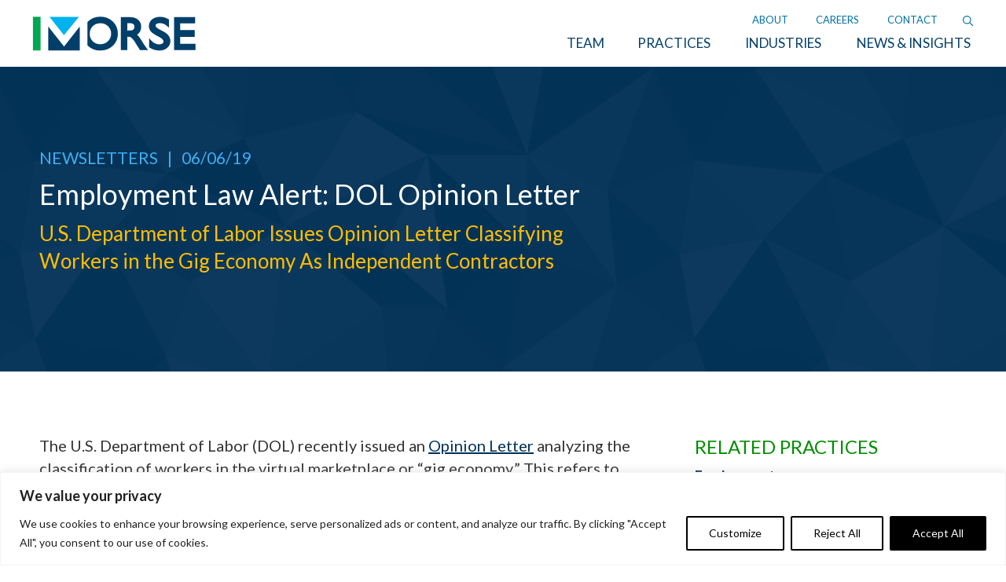

--- FILE ---
content_type: text/html; charset=utf-8
request_url: https://www.google.com/recaptcha/api2/anchor?ar=1&k=6LfHrSkUAAAAAPnKk5cT6JuKlKPzbwyTYuO8--Vr&co=aHR0cHM6Ly93d3cubW9yc2UubGF3OjQ0Mw..&hl=en&v=PoyoqOPhxBO7pBk68S4YbpHZ&size=invisible&anchor-ms=20000&execute-ms=30000&cb=fgw708p8zl03
body_size: 49270
content:
<!DOCTYPE HTML><html dir="ltr" lang="en"><head><meta http-equiv="Content-Type" content="text/html; charset=UTF-8">
<meta http-equiv="X-UA-Compatible" content="IE=edge">
<title>reCAPTCHA</title>
<style type="text/css">
/* cyrillic-ext */
@font-face {
  font-family: 'Roboto';
  font-style: normal;
  font-weight: 400;
  font-stretch: 100%;
  src: url(//fonts.gstatic.com/s/roboto/v48/KFO7CnqEu92Fr1ME7kSn66aGLdTylUAMa3GUBHMdazTgWw.woff2) format('woff2');
  unicode-range: U+0460-052F, U+1C80-1C8A, U+20B4, U+2DE0-2DFF, U+A640-A69F, U+FE2E-FE2F;
}
/* cyrillic */
@font-face {
  font-family: 'Roboto';
  font-style: normal;
  font-weight: 400;
  font-stretch: 100%;
  src: url(//fonts.gstatic.com/s/roboto/v48/KFO7CnqEu92Fr1ME7kSn66aGLdTylUAMa3iUBHMdazTgWw.woff2) format('woff2');
  unicode-range: U+0301, U+0400-045F, U+0490-0491, U+04B0-04B1, U+2116;
}
/* greek-ext */
@font-face {
  font-family: 'Roboto';
  font-style: normal;
  font-weight: 400;
  font-stretch: 100%;
  src: url(//fonts.gstatic.com/s/roboto/v48/KFO7CnqEu92Fr1ME7kSn66aGLdTylUAMa3CUBHMdazTgWw.woff2) format('woff2');
  unicode-range: U+1F00-1FFF;
}
/* greek */
@font-face {
  font-family: 'Roboto';
  font-style: normal;
  font-weight: 400;
  font-stretch: 100%;
  src: url(//fonts.gstatic.com/s/roboto/v48/KFO7CnqEu92Fr1ME7kSn66aGLdTylUAMa3-UBHMdazTgWw.woff2) format('woff2');
  unicode-range: U+0370-0377, U+037A-037F, U+0384-038A, U+038C, U+038E-03A1, U+03A3-03FF;
}
/* math */
@font-face {
  font-family: 'Roboto';
  font-style: normal;
  font-weight: 400;
  font-stretch: 100%;
  src: url(//fonts.gstatic.com/s/roboto/v48/KFO7CnqEu92Fr1ME7kSn66aGLdTylUAMawCUBHMdazTgWw.woff2) format('woff2');
  unicode-range: U+0302-0303, U+0305, U+0307-0308, U+0310, U+0312, U+0315, U+031A, U+0326-0327, U+032C, U+032F-0330, U+0332-0333, U+0338, U+033A, U+0346, U+034D, U+0391-03A1, U+03A3-03A9, U+03B1-03C9, U+03D1, U+03D5-03D6, U+03F0-03F1, U+03F4-03F5, U+2016-2017, U+2034-2038, U+203C, U+2040, U+2043, U+2047, U+2050, U+2057, U+205F, U+2070-2071, U+2074-208E, U+2090-209C, U+20D0-20DC, U+20E1, U+20E5-20EF, U+2100-2112, U+2114-2115, U+2117-2121, U+2123-214F, U+2190, U+2192, U+2194-21AE, U+21B0-21E5, U+21F1-21F2, U+21F4-2211, U+2213-2214, U+2216-22FF, U+2308-230B, U+2310, U+2319, U+231C-2321, U+2336-237A, U+237C, U+2395, U+239B-23B7, U+23D0, U+23DC-23E1, U+2474-2475, U+25AF, U+25B3, U+25B7, U+25BD, U+25C1, U+25CA, U+25CC, U+25FB, U+266D-266F, U+27C0-27FF, U+2900-2AFF, U+2B0E-2B11, U+2B30-2B4C, U+2BFE, U+3030, U+FF5B, U+FF5D, U+1D400-1D7FF, U+1EE00-1EEFF;
}
/* symbols */
@font-face {
  font-family: 'Roboto';
  font-style: normal;
  font-weight: 400;
  font-stretch: 100%;
  src: url(//fonts.gstatic.com/s/roboto/v48/KFO7CnqEu92Fr1ME7kSn66aGLdTylUAMaxKUBHMdazTgWw.woff2) format('woff2');
  unicode-range: U+0001-000C, U+000E-001F, U+007F-009F, U+20DD-20E0, U+20E2-20E4, U+2150-218F, U+2190, U+2192, U+2194-2199, U+21AF, U+21E6-21F0, U+21F3, U+2218-2219, U+2299, U+22C4-22C6, U+2300-243F, U+2440-244A, U+2460-24FF, U+25A0-27BF, U+2800-28FF, U+2921-2922, U+2981, U+29BF, U+29EB, U+2B00-2BFF, U+4DC0-4DFF, U+FFF9-FFFB, U+10140-1018E, U+10190-1019C, U+101A0, U+101D0-101FD, U+102E0-102FB, U+10E60-10E7E, U+1D2C0-1D2D3, U+1D2E0-1D37F, U+1F000-1F0FF, U+1F100-1F1AD, U+1F1E6-1F1FF, U+1F30D-1F30F, U+1F315, U+1F31C, U+1F31E, U+1F320-1F32C, U+1F336, U+1F378, U+1F37D, U+1F382, U+1F393-1F39F, U+1F3A7-1F3A8, U+1F3AC-1F3AF, U+1F3C2, U+1F3C4-1F3C6, U+1F3CA-1F3CE, U+1F3D4-1F3E0, U+1F3ED, U+1F3F1-1F3F3, U+1F3F5-1F3F7, U+1F408, U+1F415, U+1F41F, U+1F426, U+1F43F, U+1F441-1F442, U+1F444, U+1F446-1F449, U+1F44C-1F44E, U+1F453, U+1F46A, U+1F47D, U+1F4A3, U+1F4B0, U+1F4B3, U+1F4B9, U+1F4BB, U+1F4BF, U+1F4C8-1F4CB, U+1F4D6, U+1F4DA, U+1F4DF, U+1F4E3-1F4E6, U+1F4EA-1F4ED, U+1F4F7, U+1F4F9-1F4FB, U+1F4FD-1F4FE, U+1F503, U+1F507-1F50B, U+1F50D, U+1F512-1F513, U+1F53E-1F54A, U+1F54F-1F5FA, U+1F610, U+1F650-1F67F, U+1F687, U+1F68D, U+1F691, U+1F694, U+1F698, U+1F6AD, U+1F6B2, U+1F6B9-1F6BA, U+1F6BC, U+1F6C6-1F6CF, U+1F6D3-1F6D7, U+1F6E0-1F6EA, U+1F6F0-1F6F3, U+1F6F7-1F6FC, U+1F700-1F7FF, U+1F800-1F80B, U+1F810-1F847, U+1F850-1F859, U+1F860-1F887, U+1F890-1F8AD, U+1F8B0-1F8BB, U+1F8C0-1F8C1, U+1F900-1F90B, U+1F93B, U+1F946, U+1F984, U+1F996, U+1F9E9, U+1FA00-1FA6F, U+1FA70-1FA7C, U+1FA80-1FA89, U+1FA8F-1FAC6, U+1FACE-1FADC, U+1FADF-1FAE9, U+1FAF0-1FAF8, U+1FB00-1FBFF;
}
/* vietnamese */
@font-face {
  font-family: 'Roboto';
  font-style: normal;
  font-weight: 400;
  font-stretch: 100%;
  src: url(//fonts.gstatic.com/s/roboto/v48/KFO7CnqEu92Fr1ME7kSn66aGLdTylUAMa3OUBHMdazTgWw.woff2) format('woff2');
  unicode-range: U+0102-0103, U+0110-0111, U+0128-0129, U+0168-0169, U+01A0-01A1, U+01AF-01B0, U+0300-0301, U+0303-0304, U+0308-0309, U+0323, U+0329, U+1EA0-1EF9, U+20AB;
}
/* latin-ext */
@font-face {
  font-family: 'Roboto';
  font-style: normal;
  font-weight: 400;
  font-stretch: 100%;
  src: url(//fonts.gstatic.com/s/roboto/v48/KFO7CnqEu92Fr1ME7kSn66aGLdTylUAMa3KUBHMdazTgWw.woff2) format('woff2');
  unicode-range: U+0100-02BA, U+02BD-02C5, U+02C7-02CC, U+02CE-02D7, U+02DD-02FF, U+0304, U+0308, U+0329, U+1D00-1DBF, U+1E00-1E9F, U+1EF2-1EFF, U+2020, U+20A0-20AB, U+20AD-20C0, U+2113, U+2C60-2C7F, U+A720-A7FF;
}
/* latin */
@font-face {
  font-family: 'Roboto';
  font-style: normal;
  font-weight: 400;
  font-stretch: 100%;
  src: url(//fonts.gstatic.com/s/roboto/v48/KFO7CnqEu92Fr1ME7kSn66aGLdTylUAMa3yUBHMdazQ.woff2) format('woff2');
  unicode-range: U+0000-00FF, U+0131, U+0152-0153, U+02BB-02BC, U+02C6, U+02DA, U+02DC, U+0304, U+0308, U+0329, U+2000-206F, U+20AC, U+2122, U+2191, U+2193, U+2212, U+2215, U+FEFF, U+FFFD;
}
/* cyrillic-ext */
@font-face {
  font-family: 'Roboto';
  font-style: normal;
  font-weight: 500;
  font-stretch: 100%;
  src: url(//fonts.gstatic.com/s/roboto/v48/KFO7CnqEu92Fr1ME7kSn66aGLdTylUAMa3GUBHMdazTgWw.woff2) format('woff2');
  unicode-range: U+0460-052F, U+1C80-1C8A, U+20B4, U+2DE0-2DFF, U+A640-A69F, U+FE2E-FE2F;
}
/* cyrillic */
@font-face {
  font-family: 'Roboto';
  font-style: normal;
  font-weight: 500;
  font-stretch: 100%;
  src: url(//fonts.gstatic.com/s/roboto/v48/KFO7CnqEu92Fr1ME7kSn66aGLdTylUAMa3iUBHMdazTgWw.woff2) format('woff2');
  unicode-range: U+0301, U+0400-045F, U+0490-0491, U+04B0-04B1, U+2116;
}
/* greek-ext */
@font-face {
  font-family: 'Roboto';
  font-style: normal;
  font-weight: 500;
  font-stretch: 100%;
  src: url(//fonts.gstatic.com/s/roboto/v48/KFO7CnqEu92Fr1ME7kSn66aGLdTylUAMa3CUBHMdazTgWw.woff2) format('woff2');
  unicode-range: U+1F00-1FFF;
}
/* greek */
@font-face {
  font-family: 'Roboto';
  font-style: normal;
  font-weight: 500;
  font-stretch: 100%;
  src: url(//fonts.gstatic.com/s/roboto/v48/KFO7CnqEu92Fr1ME7kSn66aGLdTylUAMa3-UBHMdazTgWw.woff2) format('woff2');
  unicode-range: U+0370-0377, U+037A-037F, U+0384-038A, U+038C, U+038E-03A1, U+03A3-03FF;
}
/* math */
@font-face {
  font-family: 'Roboto';
  font-style: normal;
  font-weight: 500;
  font-stretch: 100%;
  src: url(//fonts.gstatic.com/s/roboto/v48/KFO7CnqEu92Fr1ME7kSn66aGLdTylUAMawCUBHMdazTgWw.woff2) format('woff2');
  unicode-range: U+0302-0303, U+0305, U+0307-0308, U+0310, U+0312, U+0315, U+031A, U+0326-0327, U+032C, U+032F-0330, U+0332-0333, U+0338, U+033A, U+0346, U+034D, U+0391-03A1, U+03A3-03A9, U+03B1-03C9, U+03D1, U+03D5-03D6, U+03F0-03F1, U+03F4-03F5, U+2016-2017, U+2034-2038, U+203C, U+2040, U+2043, U+2047, U+2050, U+2057, U+205F, U+2070-2071, U+2074-208E, U+2090-209C, U+20D0-20DC, U+20E1, U+20E5-20EF, U+2100-2112, U+2114-2115, U+2117-2121, U+2123-214F, U+2190, U+2192, U+2194-21AE, U+21B0-21E5, U+21F1-21F2, U+21F4-2211, U+2213-2214, U+2216-22FF, U+2308-230B, U+2310, U+2319, U+231C-2321, U+2336-237A, U+237C, U+2395, U+239B-23B7, U+23D0, U+23DC-23E1, U+2474-2475, U+25AF, U+25B3, U+25B7, U+25BD, U+25C1, U+25CA, U+25CC, U+25FB, U+266D-266F, U+27C0-27FF, U+2900-2AFF, U+2B0E-2B11, U+2B30-2B4C, U+2BFE, U+3030, U+FF5B, U+FF5D, U+1D400-1D7FF, U+1EE00-1EEFF;
}
/* symbols */
@font-face {
  font-family: 'Roboto';
  font-style: normal;
  font-weight: 500;
  font-stretch: 100%;
  src: url(//fonts.gstatic.com/s/roboto/v48/KFO7CnqEu92Fr1ME7kSn66aGLdTylUAMaxKUBHMdazTgWw.woff2) format('woff2');
  unicode-range: U+0001-000C, U+000E-001F, U+007F-009F, U+20DD-20E0, U+20E2-20E4, U+2150-218F, U+2190, U+2192, U+2194-2199, U+21AF, U+21E6-21F0, U+21F3, U+2218-2219, U+2299, U+22C4-22C6, U+2300-243F, U+2440-244A, U+2460-24FF, U+25A0-27BF, U+2800-28FF, U+2921-2922, U+2981, U+29BF, U+29EB, U+2B00-2BFF, U+4DC0-4DFF, U+FFF9-FFFB, U+10140-1018E, U+10190-1019C, U+101A0, U+101D0-101FD, U+102E0-102FB, U+10E60-10E7E, U+1D2C0-1D2D3, U+1D2E0-1D37F, U+1F000-1F0FF, U+1F100-1F1AD, U+1F1E6-1F1FF, U+1F30D-1F30F, U+1F315, U+1F31C, U+1F31E, U+1F320-1F32C, U+1F336, U+1F378, U+1F37D, U+1F382, U+1F393-1F39F, U+1F3A7-1F3A8, U+1F3AC-1F3AF, U+1F3C2, U+1F3C4-1F3C6, U+1F3CA-1F3CE, U+1F3D4-1F3E0, U+1F3ED, U+1F3F1-1F3F3, U+1F3F5-1F3F7, U+1F408, U+1F415, U+1F41F, U+1F426, U+1F43F, U+1F441-1F442, U+1F444, U+1F446-1F449, U+1F44C-1F44E, U+1F453, U+1F46A, U+1F47D, U+1F4A3, U+1F4B0, U+1F4B3, U+1F4B9, U+1F4BB, U+1F4BF, U+1F4C8-1F4CB, U+1F4D6, U+1F4DA, U+1F4DF, U+1F4E3-1F4E6, U+1F4EA-1F4ED, U+1F4F7, U+1F4F9-1F4FB, U+1F4FD-1F4FE, U+1F503, U+1F507-1F50B, U+1F50D, U+1F512-1F513, U+1F53E-1F54A, U+1F54F-1F5FA, U+1F610, U+1F650-1F67F, U+1F687, U+1F68D, U+1F691, U+1F694, U+1F698, U+1F6AD, U+1F6B2, U+1F6B9-1F6BA, U+1F6BC, U+1F6C6-1F6CF, U+1F6D3-1F6D7, U+1F6E0-1F6EA, U+1F6F0-1F6F3, U+1F6F7-1F6FC, U+1F700-1F7FF, U+1F800-1F80B, U+1F810-1F847, U+1F850-1F859, U+1F860-1F887, U+1F890-1F8AD, U+1F8B0-1F8BB, U+1F8C0-1F8C1, U+1F900-1F90B, U+1F93B, U+1F946, U+1F984, U+1F996, U+1F9E9, U+1FA00-1FA6F, U+1FA70-1FA7C, U+1FA80-1FA89, U+1FA8F-1FAC6, U+1FACE-1FADC, U+1FADF-1FAE9, U+1FAF0-1FAF8, U+1FB00-1FBFF;
}
/* vietnamese */
@font-face {
  font-family: 'Roboto';
  font-style: normal;
  font-weight: 500;
  font-stretch: 100%;
  src: url(//fonts.gstatic.com/s/roboto/v48/KFO7CnqEu92Fr1ME7kSn66aGLdTylUAMa3OUBHMdazTgWw.woff2) format('woff2');
  unicode-range: U+0102-0103, U+0110-0111, U+0128-0129, U+0168-0169, U+01A0-01A1, U+01AF-01B0, U+0300-0301, U+0303-0304, U+0308-0309, U+0323, U+0329, U+1EA0-1EF9, U+20AB;
}
/* latin-ext */
@font-face {
  font-family: 'Roboto';
  font-style: normal;
  font-weight: 500;
  font-stretch: 100%;
  src: url(//fonts.gstatic.com/s/roboto/v48/KFO7CnqEu92Fr1ME7kSn66aGLdTylUAMa3KUBHMdazTgWw.woff2) format('woff2');
  unicode-range: U+0100-02BA, U+02BD-02C5, U+02C7-02CC, U+02CE-02D7, U+02DD-02FF, U+0304, U+0308, U+0329, U+1D00-1DBF, U+1E00-1E9F, U+1EF2-1EFF, U+2020, U+20A0-20AB, U+20AD-20C0, U+2113, U+2C60-2C7F, U+A720-A7FF;
}
/* latin */
@font-face {
  font-family: 'Roboto';
  font-style: normal;
  font-weight: 500;
  font-stretch: 100%;
  src: url(//fonts.gstatic.com/s/roboto/v48/KFO7CnqEu92Fr1ME7kSn66aGLdTylUAMa3yUBHMdazQ.woff2) format('woff2');
  unicode-range: U+0000-00FF, U+0131, U+0152-0153, U+02BB-02BC, U+02C6, U+02DA, U+02DC, U+0304, U+0308, U+0329, U+2000-206F, U+20AC, U+2122, U+2191, U+2193, U+2212, U+2215, U+FEFF, U+FFFD;
}
/* cyrillic-ext */
@font-face {
  font-family: 'Roboto';
  font-style: normal;
  font-weight: 900;
  font-stretch: 100%;
  src: url(//fonts.gstatic.com/s/roboto/v48/KFO7CnqEu92Fr1ME7kSn66aGLdTylUAMa3GUBHMdazTgWw.woff2) format('woff2');
  unicode-range: U+0460-052F, U+1C80-1C8A, U+20B4, U+2DE0-2DFF, U+A640-A69F, U+FE2E-FE2F;
}
/* cyrillic */
@font-face {
  font-family: 'Roboto';
  font-style: normal;
  font-weight: 900;
  font-stretch: 100%;
  src: url(//fonts.gstatic.com/s/roboto/v48/KFO7CnqEu92Fr1ME7kSn66aGLdTylUAMa3iUBHMdazTgWw.woff2) format('woff2');
  unicode-range: U+0301, U+0400-045F, U+0490-0491, U+04B0-04B1, U+2116;
}
/* greek-ext */
@font-face {
  font-family: 'Roboto';
  font-style: normal;
  font-weight: 900;
  font-stretch: 100%;
  src: url(//fonts.gstatic.com/s/roboto/v48/KFO7CnqEu92Fr1ME7kSn66aGLdTylUAMa3CUBHMdazTgWw.woff2) format('woff2');
  unicode-range: U+1F00-1FFF;
}
/* greek */
@font-face {
  font-family: 'Roboto';
  font-style: normal;
  font-weight: 900;
  font-stretch: 100%;
  src: url(//fonts.gstatic.com/s/roboto/v48/KFO7CnqEu92Fr1ME7kSn66aGLdTylUAMa3-UBHMdazTgWw.woff2) format('woff2');
  unicode-range: U+0370-0377, U+037A-037F, U+0384-038A, U+038C, U+038E-03A1, U+03A3-03FF;
}
/* math */
@font-face {
  font-family: 'Roboto';
  font-style: normal;
  font-weight: 900;
  font-stretch: 100%;
  src: url(//fonts.gstatic.com/s/roboto/v48/KFO7CnqEu92Fr1ME7kSn66aGLdTylUAMawCUBHMdazTgWw.woff2) format('woff2');
  unicode-range: U+0302-0303, U+0305, U+0307-0308, U+0310, U+0312, U+0315, U+031A, U+0326-0327, U+032C, U+032F-0330, U+0332-0333, U+0338, U+033A, U+0346, U+034D, U+0391-03A1, U+03A3-03A9, U+03B1-03C9, U+03D1, U+03D5-03D6, U+03F0-03F1, U+03F4-03F5, U+2016-2017, U+2034-2038, U+203C, U+2040, U+2043, U+2047, U+2050, U+2057, U+205F, U+2070-2071, U+2074-208E, U+2090-209C, U+20D0-20DC, U+20E1, U+20E5-20EF, U+2100-2112, U+2114-2115, U+2117-2121, U+2123-214F, U+2190, U+2192, U+2194-21AE, U+21B0-21E5, U+21F1-21F2, U+21F4-2211, U+2213-2214, U+2216-22FF, U+2308-230B, U+2310, U+2319, U+231C-2321, U+2336-237A, U+237C, U+2395, U+239B-23B7, U+23D0, U+23DC-23E1, U+2474-2475, U+25AF, U+25B3, U+25B7, U+25BD, U+25C1, U+25CA, U+25CC, U+25FB, U+266D-266F, U+27C0-27FF, U+2900-2AFF, U+2B0E-2B11, U+2B30-2B4C, U+2BFE, U+3030, U+FF5B, U+FF5D, U+1D400-1D7FF, U+1EE00-1EEFF;
}
/* symbols */
@font-face {
  font-family: 'Roboto';
  font-style: normal;
  font-weight: 900;
  font-stretch: 100%;
  src: url(//fonts.gstatic.com/s/roboto/v48/KFO7CnqEu92Fr1ME7kSn66aGLdTylUAMaxKUBHMdazTgWw.woff2) format('woff2');
  unicode-range: U+0001-000C, U+000E-001F, U+007F-009F, U+20DD-20E0, U+20E2-20E4, U+2150-218F, U+2190, U+2192, U+2194-2199, U+21AF, U+21E6-21F0, U+21F3, U+2218-2219, U+2299, U+22C4-22C6, U+2300-243F, U+2440-244A, U+2460-24FF, U+25A0-27BF, U+2800-28FF, U+2921-2922, U+2981, U+29BF, U+29EB, U+2B00-2BFF, U+4DC0-4DFF, U+FFF9-FFFB, U+10140-1018E, U+10190-1019C, U+101A0, U+101D0-101FD, U+102E0-102FB, U+10E60-10E7E, U+1D2C0-1D2D3, U+1D2E0-1D37F, U+1F000-1F0FF, U+1F100-1F1AD, U+1F1E6-1F1FF, U+1F30D-1F30F, U+1F315, U+1F31C, U+1F31E, U+1F320-1F32C, U+1F336, U+1F378, U+1F37D, U+1F382, U+1F393-1F39F, U+1F3A7-1F3A8, U+1F3AC-1F3AF, U+1F3C2, U+1F3C4-1F3C6, U+1F3CA-1F3CE, U+1F3D4-1F3E0, U+1F3ED, U+1F3F1-1F3F3, U+1F3F5-1F3F7, U+1F408, U+1F415, U+1F41F, U+1F426, U+1F43F, U+1F441-1F442, U+1F444, U+1F446-1F449, U+1F44C-1F44E, U+1F453, U+1F46A, U+1F47D, U+1F4A3, U+1F4B0, U+1F4B3, U+1F4B9, U+1F4BB, U+1F4BF, U+1F4C8-1F4CB, U+1F4D6, U+1F4DA, U+1F4DF, U+1F4E3-1F4E6, U+1F4EA-1F4ED, U+1F4F7, U+1F4F9-1F4FB, U+1F4FD-1F4FE, U+1F503, U+1F507-1F50B, U+1F50D, U+1F512-1F513, U+1F53E-1F54A, U+1F54F-1F5FA, U+1F610, U+1F650-1F67F, U+1F687, U+1F68D, U+1F691, U+1F694, U+1F698, U+1F6AD, U+1F6B2, U+1F6B9-1F6BA, U+1F6BC, U+1F6C6-1F6CF, U+1F6D3-1F6D7, U+1F6E0-1F6EA, U+1F6F0-1F6F3, U+1F6F7-1F6FC, U+1F700-1F7FF, U+1F800-1F80B, U+1F810-1F847, U+1F850-1F859, U+1F860-1F887, U+1F890-1F8AD, U+1F8B0-1F8BB, U+1F8C0-1F8C1, U+1F900-1F90B, U+1F93B, U+1F946, U+1F984, U+1F996, U+1F9E9, U+1FA00-1FA6F, U+1FA70-1FA7C, U+1FA80-1FA89, U+1FA8F-1FAC6, U+1FACE-1FADC, U+1FADF-1FAE9, U+1FAF0-1FAF8, U+1FB00-1FBFF;
}
/* vietnamese */
@font-face {
  font-family: 'Roboto';
  font-style: normal;
  font-weight: 900;
  font-stretch: 100%;
  src: url(//fonts.gstatic.com/s/roboto/v48/KFO7CnqEu92Fr1ME7kSn66aGLdTylUAMa3OUBHMdazTgWw.woff2) format('woff2');
  unicode-range: U+0102-0103, U+0110-0111, U+0128-0129, U+0168-0169, U+01A0-01A1, U+01AF-01B0, U+0300-0301, U+0303-0304, U+0308-0309, U+0323, U+0329, U+1EA0-1EF9, U+20AB;
}
/* latin-ext */
@font-face {
  font-family: 'Roboto';
  font-style: normal;
  font-weight: 900;
  font-stretch: 100%;
  src: url(//fonts.gstatic.com/s/roboto/v48/KFO7CnqEu92Fr1ME7kSn66aGLdTylUAMa3KUBHMdazTgWw.woff2) format('woff2');
  unicode-range: U+0100-02BA, U+02BD-02C5, U+02C7-02CC, U+02CE-02D7, U+02DD-02FF, U+0304, U+0308, U+0329, U+1D00-1DBF, U+1E00-1E9F, U+1EF2-1EFF, U+2020, U+20A0-20AB, U+20AD-20C0, U+2113, U+2C60-2C7F, U+A720-A7FF;
}
/* latin */
@font-face {
  font-family: 'Roboto';
  font-style: normal;
  font-weight: 900;
  font-stretch: 100%;
  src: url(//fonts.gstatic.com/s/roboto/v48/KFO7CnqEu92Fr1ME7kSn66aGLdTylUAMa3yUBHMdazQ.woff2) format('woff2');
  unicode-range: U+0000-00FF, U+0131, U+0152-0153, U+02BB-02BC, U+02C6, U+02DA, U+02DC, U+0304, U+0308, U+0329, U+2000-206F, U+20AC, U+2122, U+2191, U+2193, U+2212, U+2215, U+FEFF, U+FFFD;
}

</style>
<link rel="stylesheet" type="text/css" href="https://www.gstatic.com/recaptcha/releases/PoyoqOPhxBO7pBk68S4YbpHZ/styles__ltr.css">
<script nonce="5fPWdQUv3LziqMV0DH7GtA" type="text/javascript">window['__recaptcha_api'] = 'https://www.google.com/recaptcha/api2/';</script>
<script type="text/javascript" src="https://www.gstatic.com/recaptcha/releases/PoyoqOPhxBO7pBk68S4YbpHZ/recaptcha__en.js" nonce="5fPWdQUv3LziqMV0DH7GtA">
      
    </script></head>
<body><div id="rc-anchor-alert" class="rc-anchor-alert"></div>
<input type="hidden" id="recaptcha-token" value="[base64]">
<script type="text/javascript" nonce="5fPWdQUv3LziqMV0DH7GtA">
      recaptcha.anchor.Main.init("[\x22ainput\x22,[\x22bgdata\x22,\x22\x22,\[base64]/[base64]/[base64]/[base64]/[base64]/[base64]/KGcoTywyNTMsTy5PKSxVRyhPLEMpKTpnKE8sMjUzLEMpLE8pKSxsKSksTykpfSxieT1mdW5jdGlvbihDLE8sdSxsKXtmb3IobD0odT1SKEMpLDApO08+MDtPLS0pbD1sPDw4fFooQyk7ZyhDLHUsbCl9LFVHPWZ1bmN0aW9uKEMsTyl7Qy5pLmxlbmd0aD4xMDQ/[base64]/[base64]/[base64]/[base64]/[base64]/[base64]/[base64]\\u003d\x22,\[base64]\\u003d\\u003d\x22,\[base64]/DiGbCksKowoLDuAVUBU/DvMOoelkdCsKydRoewrnDpSHCn8K9LmvCr8OdO8OJw5zCnsObw5fDncKFwp/ClERlwqU/L8KRw6YFwrlYwrjCognDv8O0bi7CiMOla37DsMOgbXJPHsOIR8Kewo/CvMOlw4jDsV4cFGrDscKswrVkwovDlmHCqcKuw6PDh8OJwrM4w57DoMKKSR3DlxhQNS/DuiJhw75BNnXDlyvCrcKPdSHDtMKMwrAHIR1zG8OYDsKHw43DmcKdwofCpkU4clLCgMOCJcKfwoZlZWLCjcK/wp/DoxELYAjDrMOPSMKdwp7CqT9ewrtJwrrCoMOhScOiw5/CiWPCrSEPw7jDlgxDwqfDm8KvwrXCqMKkWsOVwqTChFTCo3fCu3F0w4zDqmrCvcKtHGYMYsO+w4DDlhhjJRHDkcOwDMKUwqzDiTTDsMOnNcOED1FbVcOXc8O+fCcWUMOMIsKuwo/CmMKMwrPDmRRIw4Fzw7/DgsOrDMKPW8K/A8OeF8OCU8Krw73DjlnCkmPDmXB+KcKHw6jCg8O2wprDn8KgcsO/wo3Dp0MxKCrCli3DrwNHCcK2w4bDuRnDg2Y8NMORwrtvwrVCQinCjG8pQ8K5wrnCm8Ouw4pEa8KRI8KMw6x0wrQLwrHDgsK7wqkdTH3ChcK4wps+wqcCO8OCesKhw5/DgB87Y8OmF8Kyw7zDo8OfVC9Kw7fDnQzDgDvCjQNVClMsLhjDn8O6KQoTwoXCiVPCm2jClsKSwprDmcKTWS/[base64]/Cn8OFwpbDu8Kfw4kcQMKbOsOzAMOWfFQ0w6crDi/[base64]/[base64]/CqsOawrTDmMOGVzHCicKKw65bYBnCmcOjwrFuw4TDlwtcT3fDhBrCvsOVKCHCqsKBClt0YcO9McKEeMOkwpcnwq/CgRBHe8KSHcOiXMKNW8K8BgvCqm/DvW7Dn8KifcOkOcKtwqdEaMKcKMOvwpAdw58jKwtIeMOFLm3CgMK+wpfCucKbw7zChcK2IMKkMsKRe8O1aMKRwpVSwpvDiXXCsD8vaXbCr8KUZ0bDpy8cYVnDl0krwpgOFsKHeFPCh246w6cvwqfCuRHDksK7w7Z5w7w0w5AeJhXDv8OQwrBiWkFtwq/CrjLCrsOALcOoI8O4wpLCkhZxGAlEazbChkPDqibDq0LDkXE1bS4Qa8ODJyLCgEXCp1bDpsKzw7vCtsO5NsKDwpIVGsOobcOBwp/[base64]/Dsg7DisOHw4AVwq5cMcORJcKZbEDDg8KHwrHDr2MNQxwjw508WsKfw6zChsOTXlFVw6NiG8KNXWvDr8K+wppHI8OJW3PDt8K4LsKxAVEpb8KJCCwcXjwywpXDrcO/N8OUwptJZQTChEbCmsK8eCUfwpkIWMO7KzvDosKxSkZaw6zDhMK3DGZcFcKJwrB4NzF8J8KiTlLCp0jDvBYhfmTDnHokw55gw7whNhNTBgrDh8KhwrINecK+LjlINsKlXGNawoImwpjDlHFYVHPDrTPDqsKrB8KCwp7ChVFoSMOiwoxrcMKbMH/DsF4pFE4lD1nCoMOlw5rCp8K6wprDgMORXsOHeWQmwqfCrWNlw4wDHsKgOGjCqcK+w4zCjsOQw7DCr8OWNMOOXMOsw6zCg3TCucK+w4gKfXZFwqjDu8OiT8O5OcONHsKfw6d7PB0BbV8fRR/DnVLDthHCm8OYwqrCmWfChcOPScKFYsODJRQcwrg8AVUJwqROwqnCpcOUwrNfamTDmcOJwpTCukXDhMO2w798O8OOwp1fWsOnIwDDuhNqw7QmQ3zDiAjCryjCiMO2GcKbA1bDiMOBw6nCikNXw4bCisODwpfCtsOiecOzGE8XP8K4w6F6JTLCph/CuwLDr8OrJ38iwrFqWwNBf8K6wo7CrMOcQVHCtw4sSGYqJGHDh3w5KR/[base64]/DB/DpwHCoHLDusKnecOsDQQmw5wpEVHCrsKHB8Kfw6d0woYMw6wcwoHDlcKNwonDuUoOK1PDi8O1wqrDi8O0wr7DpAJJwrx8wobDuVjCg8O/ccKuwr/DgsKBQsO1ancsKcOOwpLDiyjDk8OCX8OTw7Z4wowOw6LDp8Oow7vDjXrCmMKkbsK2wq3CosKJbcKawrsnw6IWwrJcPcKCwrtAwr4SR0/CjGDDucOvXsOSw4TDgBbCowR9YGvDh8OKw4vDuMOMw5nDh8OPwo/DtCLDm0AFwoATw7vDs8Kcw6TDo8KLwoLDlBTDlMOudHVvV3ZYw5LDlGrDlsKUTsKlIcO5w73DjcK1GMKqwprCuWzDnsKDMsOuO0/DnUwQwr93wqp+VMOxw77CuAh5woRRCwNawpvCl0nDo8KXQMO0w7zDmAwReizDrBNNWmjDoQ98w6MHSMOAwrA0Y8KdwpZLwpw/[base64]/[base64]/CqMOBw5zDscOwUy4uw4BTLMOzHT/[base64]/DpClRw5rCkU8jwofCizA4JQ4xdwQocRVSw7MReMKzBcKNCgvCs3nDgsOXw5QaV27Dknpaw6zCgcKzwonCqMORw5fDucO7w40sw4vCuijCpcKgZcOFwqFRwotsw4cKXcOqdXHCoyFJw4LCocOtZl3Co0R/wr8JK8Oyw6vDg37CocKpRj/DjMOmc3/DsMOvEy3CpWHDvCQINsKTw74Cw4/DlgjCg8Kuwr3CvsKgV8OCwpJSwq3Cs8O5wpxYw5DCkMKBUcO/w5kWWcOCfi1Kw6TClMKJwqMrCGPDtRjCjBoWZ3xnw4zCmMOAwobCssK2CsKUw6jDmkISbMK6w7NGwq/[base64]/ITTDiMKaVcKfTXoVVMKRw5HDqcO1Eg7DncOmwqx3d1XCssK2HA3DqcOiXQLDkMOEwr57wqPCl1fCk3UGw5Y5F8Oyw71Ow7x7cMOJfEsqZ3Q6DcOXSXxAU8OPw58rfBDDmwXCm1ocXRBFw6vCqMKMUcKDw5lOKMK+wqQKdBfCs2LCsG9MwpRbw6DCkT3CtcKvw7/[base64]/UMKBBMOPw7rCt8Kbd0FBw6DCqC/Di0bCisObwqvDiTFuw60GCzTCnG7DnMKKwq95LioHKhvDp1/CiC3CvcKoWcKHwrvCiRECwp/[base64]/Cr8KFPMKyORMbw4zDrmLDhSDCucOkw7fCsxEvTsOIwrYIXMKtUFDCnnrChMOcwq1lwpvCtW7CoMKLGX0Rw5fCm8O9YcORR8O7wqLDlhDCrmYzDFvChcOww6fDjcKWLCnDnMO9wr/DtBkFYTbCksK+AcOjBk/DjcKJJ8KLBwLDucOfU8KoRyPDv8KvF8Ozw78yw69ywqLCs8OwO8Kmw5AAw74PfkPCmsOJccKlwojCmMOYwo9Bw5fCl8KlXWsIwoHDocOawoZfw7XDv8K3w6M9wrbCuVzDmlhtOjdyw5RcwpfConTCnRjClGBTSXI6RMOmJsO8w6/[base64]/DpcObwp9PRcKCw6jCo2Zxw5rCpgzCicKyOMKqw6JiXhc0M3pQwpZGXzXDk8KJFMOndsKdSsKswpnDrcO9W1R5PxnCrcOsTm7CimTDoS8Zw6VDXMOQwphCw4/ChFBzw53DvMKEwqR0O8KXwprCnUjCocKGw6BmWyw1woPClcK6wrPCnxASemU5HGvCo8KWwq7CvcO8wpp3w4oXw5vDnsOhw5NOZW/[base64]/Dl8OaACY3w6vDvMK6CMO6JmLCli/Ci8K0wrnDvmkLZlQDwoEfwqsGw7/[base64]/DsSJIwp3DlzbDt3BcYirDpX7DmWNowoUfe8KCbsKVO0/DisOxwrPCpcKOwpzDicKLJ8K2QcOZwpw9wpDDhcKZwqwkwrDDs8OLOXrCrUgHwo/Dji3Cqm7CicKJwpgxwqnCnE/ClQZAJMOvw63Ck8OtJRvDgcOjwrxNw6bChC3DmsOSNsOdw7fDhMKMwpV1GsOrAMOJw7XDjifCq8K4wo/CpU3DpxonU8OfRcK+d8K8w5w6wojDsAsPDsOMwoPCiQorDcOkw5PCusKAJMKaw6PCgsOCw4JVSU5MwpgnI8Kyw6DCp0NtwqzDqmTDrhTCvMKuwp4hT8KKw4JUdz8Yw6bDqnQ9SC8VAMK6X8O5KQLCjEjDpW4hGUYCw7bCqFAvAcK3A8OqbB/Dr1FCM8KUw6YDQMO5w6dRW8KswprCimoPV0JpHSMmFcKYwrXDkcK4QMK5w5hJw4DCux/Cmihzw6nCq1LCq8K1wrA2woTDjUDClkl+wqQ/w4jDkyouwrguw73Cik3CsChRcmdYUwUtwo7CksOmcMKlZxwiZsO6wrHCm8OJw7XDrsOOwo0oBhbDjj8kw7sJWsOKw4XDgUrCnsKIw6cTw4TCucKHZFvClcKKw6rDu0kJCE/CrMO7w6FcPGQfNsOew4LDjcOUNH5uwqrCn8K4wrvCvcKNwo9sW8KqV8Ktw7hNw6HCu2RhU3lpE8OGGWTCi8OqKSN+w7PDj8K3wpRLeBnCpDrCqcODCMOeZz/CvR9tw7wONCfCkcO5X8KUBVF8Y8KFL29Lw7MOw7LCtMOgZzjCj09Bw6PDjMONwrYFwqrDuMKCwqbDtXXDtC1RwrPDu8OJwpgFKW1nwrtEwoInwrnCmlZDM3HCvSfDmxRUJiQfe8OtY0Uqwp8uX1h5ZQ/CgVk7wrvDq8Kzw6AaMiDDkhgkwoIWw7TDqD5yG8KzNixvwq0nKMKuw5lLw4XCsGR4wrLDrcOOYUPDnw3CoVJowrBgPsKIw7xEwpDCs8Kqw6bCnhZ/YsKmf8O4FwHCvAnCocKAw71JHsOOw5NoFsOGw5Few7tRK8KxWmPDgX3DrcK5eg5Kw7Q8PnPCgCFIw5/[base64]/CjMKSwrRFw7YNw7HDlVpvKB10wojDusO8woRWw5dwSX45wozCqX3DnsKxQEDCr8Kow4zCkH/DqGbDp8KudcOgQsOdH8KIw7t4w5VfOhfDksOVJ8KiShp2WMOfJMKVw7/DuMO2w6BAfVHCs8OHwrN3fMKVw73DrHjDkkJZwqAuw5wGw7bChUtZw6nDs2rDmcKTbns3GFknw5rDg2QQw5pONj4VACRSwqc2w5bChyfDly7Cpm5/[base64]/Coh7Cs3dibRnCtsOATXzCs8OHR8ONwp4ywqHCtXRnw5oyw4hAwrvCjsOoaiXCo8K5w6nDhhvDksOMw7LDrMKHA8OSw7HDshIPGMOyw45VQW4cwqzDpTvDqREiNkXCrD3DoFIaGsKbFQMawrkJw6hpwqbDm0bDkwzCksKceXZAWcO2WA3DqFYMPA8/woHDqsKydxZhdcK0T8Kkw7kuw6TDo8OUw5BVOW81cVEgFcOSNsK7ZcO6WhfDjQvClUHCvXxOHg4AwqxkJD7DuWZML8KTwotRacK2wpZ1wrV1w7zCgcK3wqXDkwfDiVHCqhl0w656wqTDosOgw7DChTcewoPDqU/CusOYw6k+w7HCi3XCtBV5LWwYMCjCjsKsw6QMw7/ChTzDosOIw50pw6/DtsOOCMKJFMKkJzrCnnUqwq3DtMKgw5PDmcKqD8KoECATw7RMGljDgsOIwohswobDpCbDuXXCrcO3YMOFw7EOw5NxZnLCuRzDswpKaAPCuXHDtMK+RjTCl3Ytw4jCu8Ovw4HCiHdFw4dLKGnCpi1/w7bDo8OPRsOQRTljQ1nDpwDDqsOmw7jDlsOtwrzCp8OzwpVnwrbCmcO+ekMewqxxw6LCsWrDksK/w5BSH8K2w582NcOpw4d4w59WfFPDncORJcO2dsKAwr/[base64]/CrRjDoEHDnsOGwpDDoG1rdMOMw4zCr8KJR8OEwrdhwqPDk8OTAMKwYcOVw4rDu8O3PFAxw789KcKBE8Otw5/[base64]/CgsKwTEVawrJuw75Bw4LCvjnDiRHDmMKFdhjCuzTCksOaD8KSw5cSbsKhKyXDtsKmw4LDghzDvFTDuUQvw7nCsFnDuMKURMO7b2RRA33DqcKFwo5Lwqk/w79wwo/DocKlc8OxdsKYwq1UTSJmScOQc3oVwpclHRMMwr1GwrxscgYDKV5RwrXDiznDgG7Cu8O1wrI5wpjCrx3DgcODdnXDp3NSwrzCoiM7YjLCmyFKw6TCpU4/wojCm8ONw6DDlTrCi27CrkFZWjo3w7LCqiIGwrHCkcOnwqTDi1E/w702FRLCrWNDwrzCqcONLzLCssOGSSXCujLDosObw4HCuMKiwozDvsOVVnXCn8K1PDYZesKbwrfDqTkSXHIpTsOWJMK2XCLCu3bDocKMWA3Cp8OwFsOgU8OVwrQmK8OTXsOvLSBqOcKkwoNKbG7CosOncsOUSMOgQ0nChMOmw5rCnMKDbybDqQV1w6QRw7PDt8KEw6B/woxpw7fDkMOawpkawrwnwpAFw6rDmsOYwpbDgz/CrMOIJSHDgkPCojzDigLCj8OcOMOqBcO0w6bCn8KyRTHChcOIw78fbk3Ch8OfT8KQNcO/WcOzY0bDlFXDhQvCr3JPOENGIXAuw5g8w7HCvxjDu8KBWkACGwPChMKswqEYwoN7TAXCoMOWwrzDvMObw63CqQHDjsO3w7cMwpTDpMKiw6BTAwbDtMKOcMK2EMKmC8KVMcKuU8KhRBhTRSXCj0vCssOzSDTCr8KFwqvCnMONw5/DpEHCln9Hw77Cvlx0fD/DtSEKw7XCuT/[base64]/CpSdwXVjDh2jCjMO/woFtw7LDrcOuGcOdwr4rwqLCtB5fwo3DhhnCqgFnw6c4w5dTRMK4Q8O8YMK+wqROw6nCoFlawrXDnydWwqUHw4xYAsO+w44aesKvCMOuwoNlAMKCLUjCkQLCgMKmw4ImJMOXwofDhzrDlsKDdMOjPMKgw7kADWx7woFAwojDtsOowqNUw4d0Fk1fPDjCn8OyZMOHw5/DqsK+wrsIw7gRLMKJMUHCkMKDwpvCkcO8wqY5DsK8XmrCo8Kxwq/[base64]/wo8zwrXCpFzDogAMw4bClE/[base64]/Ck33DqQAQw6zCgcKdI2stwrzCnF1KW8OyFzLDr8OePsOCwq9ZwpUywqgyw6zDkWHCrMKVw69/w5DCocO2w6dtfhHCsiPCpcOhw71Mw7PCuUnCqsOAwqjCmQlbU8K8wot+w742w6xrRX/DpXFpXQvCr8OXwonCjUt/[base64]/[base64]/DgB7DrMOJJT4xFsKRwp0nSW8UwpQCIUcFEMOnJ8Oww5/DhcK0OxM7Dho3OcKgw6JBwqhEGTbClFMpw6vDrUgow4wbw4jCumAUdVHDncOGw55qHsOswr7DvS/DkcO1wpfCvsOgAsOawrfCt14cwqBcGMKRwqDDi8KJOkYZw6/DuFbChsKiAwzCisOFwqbDi8OBwrHDphjDncKBw4/CgmIgNEoLFWBJCMKnYGJDcCZ1dxfCsjLCnRlaw43CmwQ1PsOjw4U+wrDCrz7Dpg7Dp8K6wrhkLFU9RMOKbz3CgcOMCQDDnMOew7NrwrA3EcOAw5p+fMOQay0ge8OIwp/[base64]/wqcSTcOXw5bDssKdF8O7MsOjETB5GMOuw4TCpgYGwoTDnFkKw4xDwpHDrjlMZsKUBcKWWsOGSMOWw78jDMKBWRHDq8KzPMKXw4YvSG/DrsK7w53Dgi/DlXYpVChrFUFzwonDmxHCqh3DjsO5ckjDkCHCqG/[base64]/CuMK1QUtwwo7DiQ/DhsKYw7cWBE/[base64]/w6jDhnHDo8KDw44CIsO0ZE3DvFh2w4ESUcOjOQ1tUcO/wrR3U1jCnEjDm0vCqg7CkFtDwqY5w6/[base64]/H8KVw63Cr8KBGcKyw65Nw7/[base64]/w5vDlcO4VcK+QMKVZTgPw6XDqSLDhFXCkFR2w6Jxw57CvcO3w65kMcKfesOVw4fDusOwfsKWwrrCmwXCrFzCoCfCqE9qw4R4ecKVwq4/[base64]/wrzCs8OJw7g6wp7CjsKIMcKdwozCjsKKwpNycsK3wpzDpEfDgGDDunrDgzPCocKyTsK7woXDnMKcwpPDq8O3w7jDhkXCjMOLJcObUBnCjMOqKsKxw4MEGh8OCMOhA8K/cQwiRkDDgsK4wqzCosOzwqcPw4ICZRPDmH7Dr0XDt8OzwqbDl3g/[base64]/[base64]/Dhn1wJBrCrMODwq0daCYjw6TCt2oIdXvCuA4UasOoYmYHw4bCmRHDpkI/[base64]/w5PCmUoRPy0EwoTDh8OIw5xJwojDtGBaaysQwrfDnQkewqPDmMOiw5UKw4EDN1jChsO7bMOEw4c5OsKKw6l6dCPDjsOEZcOvZcOPf1PCu0bCn0DDgT3CpcKoJsKzI8OrSgLCpjbDgBvCksOZwq/CvcOAwqMGV8K+w7tlE1zDnhPCgzjCv2zCtlYRY0HCksKRw7XDgMOOwpTCiXBnFUvCjltNaMK+w7/Ds8K+woLCpyfDoBUEZk0JNFZ2Uk/[base64]/DhGxSw7BTwrVrwpRxwoR0wqMgF1DDlhXDh8Khw4rDtcOew7E/w6YSwpIRwpbDpsO3JTM7w5MQwrpMwqbCrBDDm8ORWcKgcFTCgSN8LMO6W15SX8Ktwp7DmV7CpyI3w4hWwoPDjMKowpAIQMK4w7B0w5FRKB0pw7BpJFw8w7bDqC3ChcOEEMOADsO/BEgKXxZYwpTCk8Ovw6VDXcO0w7Egw5gRw5/Cm8OXEHc+BXbCqsOow6PCokPDrMOrbsK9PsOHXzzCocK0fcORN8KGRybDkBUib03CrcOGPcKDw4bDtMKDA8O2w6IPw6ofwprDjSN/ewnDhm7CtjRUE8Ojb8K0UcOQN8KRBMK5wpMAwprDjw/[base64]/Cn3nDpWnCm8OkKMOqf2ovKWHDmsOdw74JPgvCj8OTwqzDm8KLw6QjD8KLwp1Ub8KjLsO6csOkw6HDuMOrNCnCqD0WTgsZwqR8bcOJA3tHasO4w4/DkMO6wq1sM8Ozw5nDkDICwpvDvsKkwrrDpMKrwpdnw7fClUjDjyzCvMOQwo7Cj8OkwrHCj8OWwpXDkcK5bXgDPsK3w5NKwo94VnPCgEzDp8K4wrrDiMOSF8Kqwr/Cm8OVJ0otQyMDfsKYU8Oiw7bDjT/CijIrwr3Co8KDw7jDpwLDpkPDriHCqnbCgHsWw5Yqwo4hw7cOwrbDtzQ2w4h8w5nCgcOyM8KIwpMyLcKNw7bDhDzDmUV9UF51BcOCNRLDm8KPw7RXZXXCl8KuJcOeMjNBw5YBa3M/ICA4w7cmFkcgw4Jww51CYMO3w510IcO7wrHCjUhaS8K7wqnCucOxTsO3T8ORWnfCqMKIwoQsw7xZwoJjYcOEw5Ukw6vCpMKaMsKJKkDCoMKewpfDgcKRKcOCWsO6w6BNw4FHdmZqwojDg8O6wo/DhhLDh8Omw7Qmw4bDqjLDnBlyA8OFwoDDvgR8IkDCnVoQOMK7P8KlBsKcLnrDuQ96wr7CrcOwPhbCuWQbVcODAsKhwoszTk3DviJswo3CtTBGwr3Drgo/ecK5RMO+PEzCrcKmwr7DmH/[base64]/[base64]/CsSHDl2vDpDjCkMKqHMK/[base64]/[base64]/wpzDnXfDsMK5w7U1w5fCtcOQw6HCgT8laMKOwoTCnsO5UcKkaFvDkTDDqzHDscOGbcO3w4ARwpHCsUM+wpN6wq/[base64]/Cv3/[base64]/CrWwNwqTDjsOow48twqrCi8OVKMOCwoZLw53DlMKMw7bDm8KIwrDDuVHCtgzDv3sABMOFCsOyWCB9wqt6wqdPwqDDj8OaKX7Dkmx4CMKtAQXDhA4FWcOAwrnCncK6w4LCqMONJXvDi8KHw4E+w5TDmXLDkBEOwoHCklMWwrbCn8OBScOOwo/DlcKDUj8cwqzDm34/BcO2wqsgesOKw6tPU15hBMO0DsK0VlrCpzZdwo8Mw5rDm8OOw7FcEMOiwprCqMO8wqfChCzDgQAxwqXCkMKHwrXDvsO0csK3wp0BClhPU8O4wr7Cjxg9Zw/CgcK+GH0YwoLCsBZYwq5qccKTCcKIeMO4RzkzEMOcwrPCtUszw6QxEcKdwrxXVWzCkcOewqzCq8ObR8OnQk/[base64]/DiH/DrMOiwo3CmsKjwqfCi8OHSwxPSgoUNl5yA2HDgsORwqEXwpN/BcOkfsOIw6LDrMO1FMOcw6zCiXcSRsOdH3fDklYiw5jDjT7CmV82ZMO8w5Mmw7HCgG0+BR/Du8O1wpQhP8OGw7HDpcOofsOdwpA2VwbCtXXDpx1Nw4rCqntvcsKcAnLDqRJnw716c8OhJsKqNsKXW3wEwogawqZdw4kMw7dFw57DpQ0KbzIkYcKtw5pLacO4w4XDlcKjI8OHw5jCvHVUCMOEVsKXaXjCgXVywqlpw5TCvzl0Yk4Rw4fChy5/wpVbIMKcPMOaQ3sUdR45wqLCgWIkwpbCpxXDqFvDq8KUDn/CiFJLQMO2w69ow4svOsO8H2ctZMOXScKnw4xfw68xEBBbf8OTw53CocOXOMKhMjnChMK9AcKcw47DsMKqw7NLw4TCmcOWw7l8DCViwpHDpsOoHkLDtcOMHsKwwoUaA8OzeUsPUgvDi8KqU8K/wrfChsKKe3DCjSzDk1zCgQdYRcOmGMOZw47DqcOPwo0bwoxOQFplKsOqw4odU8OPRArCosK2chHDpnM9B0MFIw/Do8K0w5R8OC7CkMORdmbCgR/[base64]/CksKnw5w8w69Sw48wDcO3w5ZPwoIsAQPDvAHCkMOPw5o5woQSw5zChMK9C8K/TEDDnsO/HMKxDWrCj8O3ClHCpV9WOkDDmg3DtAobb8KASsKdwqvDoMOnQMKawoJow60iczJPwqFhw7bCgMOHRMKdw7ppwqARFsK9wr/DnsO1wqcsTsKUwr9Qw47CpWzDssKqwp/CocKNwpt/cMKiBMKgwobDqUbCnsKWwqNjNAs+YhfCtMKiSFhzL8KCa2LClcOtwp3DshkFw5jCmHPCvGbCsB9jP8KIwqrCkHRWwojCjwxzwp3CvmnCi8KlOGoVw5nCu8OMw7HDv1vCvcOPHMOUZSI/DTV0TcOnwqnDqGBeTj/Ds8KNwpPDksOwdMOawq11RQTCnMOFSz4cwrXCk8O7w7R7w75awp3ChsOlWgEcecKWKcOsw4rDp8OYVcKIw5YjAsKcw4TDvhREa8K1WMOwH8OUGcK7IwjDnMOVaH1APzwTwpkVKQ9yDsKowqB5YBZKw4kdw4/ChhrCtUdKwo05QjTCtcOuwqcbI8KowpIvwqvCsVjDpmsjJWPCssOpDcK4IjfDhkHCtWAzw6HCuRdYcsOAw4RpcA/CgMOUw5/Dk8ORwrHCscO1SMKBK8K/UMOvNMONwrp/V8KvewEdwrLDnlfDvcKWX8KJw6kUf8OnZ8OAw7Qew5klwp7Cj8K7az3DgxrCnQIUwojCjVXClsORNMObwqk/asK2IQY3w4w0VMO0FiQIWhp1wpHCtcO9w7/DlVlxfMKmwrYQGmzDtkMjeMOcY8KTwo5zwqRqw4NpwpDDlcKLJ8OZX8Klwo7Dj0vDuCs/w7nChMKYAsOebsOET8ONY8OhBsK8WsO/DS5aWcOJACs3F0Efw75iOcO1w4jCu8O+wr7CsVXDvBDCqMOsC8KsemlMwqszDS5aLsKQw5UnNsOOw7XDqsObHlkdW8Kww6fDplMswpzCtDjDpDUow600JiEtwp7DvUkeIz/[base64]/[base64]/[base64]/w6IIZXA7IgZVwphBwofCtHcXTMK9w5LCgSMWPxzDgnFaKMKvMMKLVyXClsOewrg3dsKAfwMAw6kDw4zCgMOkT2LCnFDCnMOSRn8Ww77DksKyw7vCisK9w6fCj1Bhw63CrxrDtsOQPGEEYQ0Ow5HDisOIwpfDmMKsw60VLDBlbBg7woHCnhbDm3rCjMOvw5PChsKlVW/Dn2rCg8Opw6HDisKUw4IjEj/[base64]/HcKSTsOkw4DChWw2dSwKUmnDqlXCqG7ClMOAwobDgMKMBMKwBXYTwqvDrh8CXMKUw7nCjmoKJVbCvgh5wqxwCMOrPTzDhsOuMMKxdGV8RCUjEcOGITzClcO+w4kgEn8+wr3Co09dw6TDpcOZVCIpbx5zw7tiwrfCtcOQw4nCjhXDssODCMO/wprClTnDsCnDhyt4Q8OUeD3DgcKLT8OLwr5UwqDCjQ/Cm8K/wr19w7pkwqbCvGJ4U8KdHGgswpR7w7ElworClSY7a8ONw4JOwqzDmcO5w6jCsi06BFjDhMKWwqR4w6/Ck3J8VcOnDsKpw59dw7woURfDu8OJwrPDo3pvw5zCg2YVw6zCkGgAwrnCmk8IwrA+Bx/[base64]/woAXw51FGsKxB8OcX8O3A0Qrw6bCpHTDusOFwpvDrsKqbsKGckUDBGMWb1FRwq8UDXHDl8OWwqQpOj0mw7A3ZGjCu8O0w57CmWPDk8OteMOXf8Krwq8XS8OyeB9JQHcvVC/DswrDkMKGXcKmw6XDrsKHUQ7DvMKRQgfDuMKZKz5/[base64]/CjcO2E35nwoQ4w67CiUcaw7xgCWJtw6A5wobDh8OUBx87YxHCqsKbwoNMAcKOwqjDmsKpAsK5TMOeV8KAPTPCosKEwpXDgsO0dxcKSGDCkm5+wo7CuBfDrcKjMMOXPcOwUFhPKsKTwofDscOSw6R/[base64]/[base64]/woHDgsOQTlTDjj/CscK2C3DCjcKOwox3F8K8w6Z+w6RYE0sKCMKYI1rDocOmw4BIw7/CnsKkw6pVKiLDlWLCrTZ9wqYiwowHJyYiw55JYCvDnxcKw4nDpsKLXjxOwpVow6Mpwp/DlDDCpyTCgcOew6rDi8O4KA9HY8KJwpzDrRPDli81NsOUJcOPw5lUBsOkwp/CgsKhwr/Du8O0LgxCTyDDkX/CkMOWwqTCsyc9w6zCqMO4OFvCgMK1W8OWH8OXw77CijbCmHY+Wm7CkTRGwrvCuHFEWcKeSsKtdmfCknLDkjpJesObT8K/wrHCoFhww4LDtcKGwrpUIhDDr1hCJWDDrkUywqDDrljCuzzCkRBXwoN2wqXCvnpJJUkLVMKaP2ANRMO2wps+w6gUw6EywrECRQXDmg1eH8OgbcKnw6/CksOLw4TCvWcbSMKhwqF3DcKOD0YmU2A7woYVw4p+wqrDjcKkOcOCw4HCh8O9XD8hJ1bDhsOiwpw1wqphwrPDnCDCsMKOwoUkwqDCvz3CksO/[base64]/Dg8OiWmfCh8O9DRPCrcOfwozCkEPDvsOSPB3CusOIRMKWw5XDkynDqgYEw5AtBj3CrMOdDcKITcOdZ8KgTsK/wokBc3jCk1nDs8KbEcOJwqvCjhTDj1sGw53DjsOiwrbDt8O8GTbCi8K3w7gCCDPCu8KcHgxCbnnDp8KrbyhNWMKbB8OBdsK9w73DtMOST8OVIMOYw4E8ClbCt8O+w4zCgMOmw7RXwobCkRUXL8KCE2nCpMO3X3cKwpJMwrgJIsK1w7kuw6JcwpHDnHvDl8K/[base64]/CqwnDsB5jw4rCuyLDkQ5jw7PDoyB0wojCmHR6wqPDtlPDmFTCksOOPsKoScK2NMKbwrs/wpjDoH7CicOew6Yiw5MCPykKwoFRC1dSw6Qnw455w7E9w77CmsOpbMKFwpfDm8KEDMOHJEQqC8KHMTLDmTHDqzXCrcOQBsONPcKnwog1w6bCrGbCmMOcwoPCjMOJQExAwqEfwpLCrcK+w6MNQjU7A8OSQw7Ct8KnO3jDmsK0FcKIV0zDmwALQ8Kmw43Coi/DscOAcn8CwqkrwqUnwpBILVoTwqtfwoDDpDdHCsOtRsKNwqNnT0YzHWnDnRs7wrTCpUHDnMOQNFzDqMKOcMO5w7DCksOJO8O+K8KcF2XCksOPGAxAwok6fsOYYcOCw4DCiWYMKUrClgl6w6MvwpUbd1YsBcKGasKmwpcGw7kNw5RZcsKCw6hiw5lJGsKVCMK/wrknw4rDpMO1ORIWFRrCtMOqwonDmMOFw5nDnsKnwphve3TDvsOGR8OMw6vCvzBKZsK6w7BDLUPCnMOtwqHDiAjDlMKCCg/[base64]/DtcKBw4ZBHlEDLgcDXxzDvMOUdkNYw7DCpAXCi081wow3wrcSw5TDjcOKw710w73CmcKdwonDjR/[base64]/wps3w7tcw6jDhlnDhWvDkFPDucKIM0nDtsKvwprDglAowpwlO8Oww49ZesOUA8Obw7DCnsOzCDTDpsKZw4Btw59uwp7CrnRLcVPCqcOdwrHCvjxvVcOuwo7CjMKHSGHDosOPw5NJT8OWw5UmacK/w4sCZcKACAfDpcK6JMOnNmbDvW87wqM3WCTCk8Kiwp7Ck8Oww4/Dm8O6eVcwwoDDmcKowp01UUzDpMOwfGfDicOCbWDDusOFw4YgYMOYScKkwrQ6TTXDssOuw6vDpD7DisKXw5jCpy3DrMKMwpxySl1kX1gwwr/Cr8OhYjHDvxY4VMO0w5NSw7MKw4l+Bm7CksO6HF7DrMK+PcO0w6PDtDl4w5LCm3h8wqBWwpDDmgLDpcOCwpJ/CMKLwoTDk8OUw5/CtcOgwpdyPAfDnC9LecOawrPCuMKAw4/ClsKFw6rCo8OFNsOIZFrCrsO9wpQWCURQJcOWGF/[base64]/CpMKowrrCgsKgCC7DjVvDjsO/[base64]/aV1NWsK0D8K2Cn/Cg8ODIXNywpfCmcOvwpPCmnPDtXTChcKrwr/CvMKZw4ETw4LDiMOMw7LCmB9kFMK7wrfDv8KPw74pIsOVw6fCmcOSwqQhEsOpIgXDtAw0wpTDpMOXHHbCvihuw6NoJStBeWDCr8ObXQ4Ow4lpwpt8bjhgY0opw6PDvcKDwrFBwrEFNGcvfcKhBDRENMKhwr/CpMK7XMO6ecKvw5/CqcKlO8OnOcKhw4tIw64/wo7Co8KEw6Q5wph3w53DmMKEMsKBQsKGYDbDicKxw7UvF0LCmsOAA2vDqjbDrU/CinINeRzCpxHDpl9dOXhsR8ObWcOOw4xuCWTCpAFEV8K9aiNdwqUBw7PDmcKLMMKZwojCscKSw45jw6ZGIMOGKWbDqMOZT8OiwoXDoBbClsKmwrI8B8OqFzrClcOcK2d9T8Ovw6XChF/DhMOUAlg5wpjDp1vCssOXwqbDlsOEcRXClsKcwr/CpyjCl10Mw4HDqsKowqFjw5QXwrPCu8KVwrnDtWrCgMKTwoXDilZQwp5cw5Jzw6zDpcKHWsK/w5ExIcOXDcOuUgzCmsKRwqYQw7XCqRjCiC40eU/DjV9VwozCkhg6ahnCpi/CosOta8KRwpdJUxzDhsKMEWg8w7XCkMO6w4LCscK5f8O3wpd0NUXCksOvRVUHw5nCsmvCmsK7w5HDg2zDhmzCn8Owa0xuBsK7w7Y\\u003d\x22],null,[\x22conf\x22,null,\x226LfHrSkUAAAAAPnKk5cT6JuKlKPzbwyTYuO8--Vr\x22,0,null,null,null,0,[21,125,63,73,95,87,41,43,42,83,102,105,109,121],[1017145,913],0,null,null,null,null,0,null,0,null,700,1,null,0,\[base64]/76lBhmnigkZhAoZnOKMAhnM8xEZ\x22,0,0,null,null,1,null,0,1,null,null,null,0],\x22https://www.morse.law:443\x22,null,[3,1,1],null,null,null,0,3600,[\x22https://www.google.com/intl/en/policies/privacy/\x22,\x22https://www.google.com/intl/en/policies/terms/\x22],\x22C8KoZ42lnAjBk/C1a39zzoHyf9jlVN+N5iEVO6BPIEE\\u003d\x22,0,0,null,1,1769013377249,0,0,[87],null,[158,245,53],\x22RC-Q9uGsGwvNt7C1Q\x22,null,null,null,null,null,\x220dAFcWeA4SPTA_3lX-m5pTY8kHf0inoquIbIMLovK646jv54tJWsoIAAIC7ODD8k-e0Oa-2RXvg_5B1Aw2ZrRuz5H9ejnS6cXgnA\x22,1769096177280]");
    </script></body></html>

--- FILE ---
content_type: text/css
request_url: https://www.morse.law/wp-content/themes/morse/assets/css/main.css?ver=1.4.4
body_size: 28376
content:
.slick-slider{position:relative;display:block;box-sizing:border-box;-webkit-touch-callout:none;-webkit-user-select:none;-khtml-user-select:none;-moz-user-select:none;-ms-user-select:none;user-select:none;-ms-touch-action:pan-y;touch-action:pan-y;-webkit-tap-highlight-color:rgba(0,0,0,0)}.slick-list{position:relative;overflow:hidden;display:block;margin:0;padding:0}.slick-list:focus{outline:none}.slick-list.dragging{cursor:pointer;cursor:hand}.slick-slider .slick-track,.slick-slider .slick-list{-webkit-transform:translate3d(0, 0, 0);-moz-transform:translate3d(0, 0, 0);-ms-transform:translate3d(0, 0, 0);-o-transform:translate3d(0, 0, 0);transform:translate3d(0, 0, 0)}.slick-track{position:relative;left:0;top:0;display:block;margin-left:auto;margin-right:auto}.slick-track:before,.slick-track:after{content:"";display:table}.slick-track:after{clear:both}.slick-loading .slick-track{visibility:hidden}.slick-slide{float:left;height:100%;min-height:1px;display:none}[dir=rtl] .slick-slide{float:right}.slick-slide img{display:block}.slick-slide.slick-loading img{display:none}.slick-slide.dragging img{pointer-events:none}.slick-initialized .slick-slide{display:block}.slick-loading .slick-slide{visibility:hidden}.slick-vertical .slick-slide{display:block;height:auto;border:1px solid rgba(0,0,0,0)}.slick-arrow.slick-hidden{display:none}@keyframes rotateSpinner{to{transform:rotate(360deg)}}.has-theme-gray-color,.has-theme-gray-color:visited{color:#f3f4f4}.has-theme-gray-background-color{background-color:#f3f4f4;border-color:#f3f4f4}.wp-block-button:hover .wp-block-button__link.has-white-background-color.has-theme-gray-color{color:#f3f4f4}.has-theme-green-color,.has-theme-green-color:visited{color:#008d00}.has-theme-green-background-color{background-color:#008d00;border-color:#008d00}.wp-block-button:hover .wp-block-button__link.has-white-background-color.has-theme-green-color{color:#008d00}.has-theme-light-blue-color,.has-theme-light-blue-color:visited{color:#00b2ee}.has-theme-light-blue-background-color{background-color:#00b2ee;border-color:#00b2ee}.wp-block-button:hover .wp-block-button__link.has-white-background-color.has-theme-light-blue-color{color:#00b2ee}.has-theme-dark-blue-color,.has-theme-dark-blue-color:visited{color:#003f69}.has-theme-dark-blue-background-color{background-color:#003f69;border-color:#003f69}.wp-block-button:hover .wp-block-button__link.has-white-background-color.has-theme-dark-blue-color{color:#003f69}.has-theme-orange-color,.has-theme-orange-color:visited{color:#c95000}.has-theme-orange-background-color{background-color:#c95000;border-color:#c95000}.wp-block-button:hover .wp-block-button__link.has-white-background-color.has-theme-orange-color{color:#c95000}.has-theme-yellow-color,.has-theme-yellow-color:visited{color:#ffbd00}.has-theme-yellow-background-color{background-color:#ffbd00;border-color:#ffbd00}.wp-block-button:hover .wp-block-button__link.has-white-background-color.has-theme-yellow-color{color:#ffbd00}.has-theme-purple-color,.has-theme-purple-color:visited{color:#a15cbf}.has-theme-purple-background-color{background-color:#a15cbf;border-color:#a15cbf}.wp-block-button:hover .wp-block-button__link.has-white-background-color.has-theme-purple-color{color:#a15cbf}.has-theme-teal-color,.has-theme-teal-color:visited{color:#3fb79c}.has-theme-teal-background-color{background-color:#3fb79c;border-color:#3fb79c}.wp-block-button:hover .wp-block-button__link.has-white-background-color.has-theme-teal-color{color:#3fb79c}:root{--page-container-width: 972px;--content-padding-top: 64px;--content-padding-bottom: 100px}@media screen and (max-width: 1200px){:root{--content-padding-top: 60px}}@media screen and (max-width: 767px){:root{--content-padding-top: 40px}}html,body,div,span,applet,object,iframe,h1,h2,h3,h4,h5,h6,p,blockquote,pre,a,abbr,acronym,address,big,cite,code,del,dfn,em,img,ins,kbd,q,s,samp,small,strike,strong,sub,sup,tt,var,b,u,i,center,dl,dt,dd,ol,ul,li,fieldset,form,label,legend,table,caption,tbody,tfoot,thead,tr,th,td,article,aside,canvas,details,embed,figure,figcaption,footer,header,hgroup,menu,nav,output,ruby,section,summary,time,mark,audio,video{margin:0;padding:0;border:0;font-size:100%;font:inherit;vertical-align:baseline}*{margin:0;padding:0;box-sizing:border-box}html{margin:0;padding:0;height:100%}body{margin:0;padding:0;height:100%;overflow-x:hidden;font-family:"Lato",Helvetica,sans-serif;background:#fff}button,a{transition:all .15s ease-out,font-weight 0s}a,a:visited{color:#003056;text-decoration:none;border:none;outline:none}a:hover{color:#c95000}.active a,a.active{color:#c95000}em{font-style:italic}img{border:none;outline:none;max-width:100%;height:auto}ul,li{list-style:none}form,fieldset,input,select{border:none;background:none;outline:none}input,select,button{font-family:inherit}h1{font-size:30px;font-weight:bold;line-height:33px;color:#1a3e65;text-transform:none;margin:0 0 10px 0}h2{font-size:18px;font-weight:bold;line-height:22px;text-transform:uppercase;color:#c33a1a;margin:10px 0}h3{font-size:18px;font-weight:bold;line-height:22px;text-transform:uppercase;color:#000;margin:5px 0}h4{font-size:16px;line-height:18px;font-weight:bold;color:#c33a1a;margin-bottom:10px}h5{font-size:16px;line-height:18px;font-weight:bold;color:#000;text-transform:uppercase;margin:0 0 15px 0}h6{font-size:14px;font-weight:bold;margin-bottom:10px}address{font-style:normal}strong,b{font-weight:bold}i,em{font-style:italic}.clear{clear:both;float:none !important;margin:0 !important;padding:0 !important;height:auto !important;width:auto !important}object,embed{outline:none}.hide,.print-only,.mobile-only{display:none}sup,sub{position:relative;vertical-align:baseline;font-size:10px}sup{vertical-align:top}sub{top:.4em}hr{margin:25px 0}.narrative ul.landingList>li a.listToggle:link,.narrative ul.landingList>li a.listToggle:visited{display:none}input[type=submit],button{-webkit-appearance:none;-moz-appearance:none;appearance:none}input{border:1px solid #000}select{border:1px solid #000}#siteContainer{min-height:100%;position:relative;overflow:clip}.siteCenter{margin:0 auto;position:relative;width:96%;max-width:1400px;padding:0 2%}#mainContent{min-height:400px;padding-top:20px}#siteContainer>#background{width:100%;height:100%;background-repeat:no-repeat;position:fixed;top:0;left:0;z-index:-100;background-size:cover}header{position:relative;background-color:rgba(255,255,255,.75);width:100%;height:75px;padding:0;z-index:9}header>.siteCenter{height:75px;max-width:1920px;width:auto;padding:0 41px}header nav li{float:left;margin-left:15px}header nav li:first-child{margin-left:0}header nav li a:link,header nav li a:visited{color:#013e69}header nav li a:hover,header nav li a:active,header nav li.active a{color:#666b6b}#logo{float:left;width:215px;height:48px;margin-top:10px}#logo a{display:block;height:100%;width:100%}#logo a img.svg{display:inline}#logo a img.png{display:none}.ua-safari #logo a img.svg{display:none}.ua-safari #logo a img.png{display:inline}.ua-chrome #logo a img.svg{display:inline}.ua-chrome #logo a img.png{display:none}#mainNav{position:absolute;bottom:20px;right:42px;text-transform:uppercase;font-size:1.0625rem;line-height:1.2352941176}#headerNav{position:absolute;top:15%;right:3%;font-size:14px;text-transform:uppercase}#headerNav li{float:left;margin-left:15px}#headerNav a:link,#headerNav a:visited{color:#0371a2}#headerNav a:hover,#headerNav a:active,#headerNav a.active{color:#666b6b}#siteSearchForm{display:none;margin:-5px 0 0 -3px}#siteSearchForm input.siteSearchInput{border:none;background-color:rgba(255,255,255,.5);color:#1a3e65;font-size:14px;font-family:"Lato",Helvetica,sans-serif;padding:5px 0 5px 5px;display:none}#siteSearchForm input.siteSearchSubmit{color:#0371a2;font-size:14px;font-family:"Lato",Helvetica,sans-serif;text-transform:uppercase;border:none;padding:4px 0 0 0;margin:0 -3px 0 0;cursor:pointer}footer{padding:0;height:110px;position:relative;bottom:0;width:100%}footer>.siteCenter>div{float:left}footer>.siteCenter>nav#socialMediaNav{position:absolute;right:5%;top:60px}nav#footerNav{text-transform:uppercase;font-size:13px;font-weight:bold;color:#fff;padding-top:10px}nav#footerNav li{float:left;margin-left:15px}nav#footerNav li:first-child{margin-left:0px}#footerNav li a:link,#footerNav li a:visited{text-shadow:0px 0px 10px rgba(0,0,0,.25);color:#fff}#footerNav li a:active,#footerNav li a:hover,#footerNav li.active a{text-shadow:0px 0px 10px rgba(255,255,255,.15);text-decoration:underline}#copyright{clear:left;font-size:12px;font-family:Arial,Helvetica,sans-serif;color:#fff;text-shadow:0px 0px 8px rgba(0,0,0,.5);padding:5px 0}footer #socialMediaNav ul li{display:block;float:left;margin-right:15px}footer #socialMediaNav ul li a svg{height:37px}footer #socialMediaNav ul li a:link,footer #socialMediaNav ul li a:visited{display:block;color:#fff;font-size:30px}footer #socialMediaNav ul li a:link svg path,footer #socialMediaNav ul li a:visited svg path{fill:#fff}footer #socialMediaNav ul li a:hover,footer #socialMediaNav ul li a:active{color:#03b5f0;transform:translateY(-5px)}footer #socialMediaNav ul li a:hover svg path,footer #socialMediaNav ul li a:active svg path{fill:#03b5f0}footer address{font-size:12px;font-family:Arial,Helvetica,sans-serif;color:#fff;text-shadow:0px 0px 8px rgba(0,0,0,.5);padding:0 0 5px 0}#contentHeader{padding:100px 0 0 0;position:relative;width:100%}#contentHeader>.right,#contentBody>.right{float:right;width:60%;margin:0 5% 0 0;position:relative}#contentHeader>.left,#contentBody>.left{float:left;width:35%;margin:0;position:relative}#contentHeader h1,#contentHeader h6.small{font-weight:bold;font-size:14px;color:#fff;line-height:18px;margin:0 0 20px 0;text-shadow:0px 0px 20px rgba(0,0,0,.8)}#contentHeader h1.large,#contentHeader h6{font-weight:300;font-size:50px;color:#fff;line-height:55px;margin:-20px 0 5px 0;width:90%;text-shadow:0px 0px 20px rgba(0,0,0,.8)}#contentHeader h1.solo,#contentHeader h6.solo{margin:0 0 5px 0}#contentHeader h6 a:link,#contentHeader h6 a:visited{color:#fff}#contentHeader h6 a:hover,#contentHeader h6 a:active{color:#2c8cac}#contentHeader span.breadcrumb{font-weight:bold;font-size:14px;color:#fff;line-height:18px;margin:0 0 20px 0;text-shadow:0px 0px 20px rgba(0,0,0,.8);display:block}#contentHeader a.breadcrumb:link,#contentHeader a.breadcrumb:visited{color:#fff;padding:0 5px 0 0}#contentHeader a.breadcrumb:hover,#contentHeader a.breadcrumb:active{color:#03b5f0}#contentHeader h1.breadcrumb{display:inline;padding-left:5px}#contentHeader p{color:#03b5f0;font-size:20px;line-height:27px;margin:10px 0 30px 0}#contentHeader #pdfLink{position:absolute;bottom:5px;right:0}#pdfLink a{display:block;width:36px;height:23px;background-image:url(../images/icons_sprites.svg);background-size:400px;background-repeat:no-repeat;background-position:-124px -66px}#pdfLink a:hover{background-position:-184px -66px}.ua-safari #pdfLink a,.ua-ie #pdfLink a{background-image:url(../images/icons_sprites.png);background-position:-126px -66px}#pdfLink span{display:none}#contentBody{clear:both}#contentBody>.right.narrative>div,#contentBody>.left.narrative>div{padding:30px;background-color:rgba(255,255,255,.9)}#contentBody>.narrative>div.columnLeft{float:left;width:15%;padding:30px 0 30px 5%}#contentBody>.narrative>div.columnCenter{float:left;width:50%;padding:30px 3%}#contentBody>.narrative>div.columnRight{float:right;width:20%;padding:30px 3% 30px 0}.narrative_header{float:left;width:96%;padding:7px 2% !important;background-color:rgba(0,0,0,0) !important}.narrative_header div{background-color:rgba(0,0,0,0) !important}div.columnRight a.email{display:block;float:left;height:30px;width:50px;background-repeat:no-repeat;background-position:0 0;background-image:url(../images/icon_email_sm.png);background-size:auto;margin:5px 0}div.columnRight a.vcard{display:block;height:30px;float:left;width:50px;background-repeat:no-repeat;background-position:0 0;background-image:url(../images/icon_vcard.png);background-size:auto;margin:5px 0}div.columnRight a.email span,div.columnRight a.vcard span{display:none}#pdfLink{float:left;width:100%}.narrative{font-size:14px;line-height:20px;color:#666b6b;font-weight:400}.narrative ul,.narrative ol{margin:0 0 15px 18px}.narrative ul li{list-style-type:disc;list-style-position:outside;margin-bottom:5px}.narrative ol li{list-style-position:outside;list-style-type:decimal;margin:0 0 5px 14px}.narrative ol ul li{list-style-type:disc}.narrative li ul li{list-style-type:circle}.narrative ul ol li{list-style-type:decimal}.narrative ul ul,.narrative ul ol,.narrative ol ol,.narrative ol ul{margin:8px 0 8px 18px}.ua-safari .narrative ol li,.ua-chrome .narrative ol li,.ua-ie .narrative ol li{margin-left:18px}.narrative .inline ul{margin-left:18px}.narrative .inline ul li{list-style-type:disc;list-style-position:outside;margin-left:0}.narrative ol[style*="list-style-type: upper-alpha"] li{list-style:upper-alpha}.narrative ol[style*="list-style-type: lower-alpha"] li{list-style:lower-alpha}.narrative ol[style*="list-style-type: upper-roman"] li{list-style:upper-roman}.narrative ol[style*="list-style-type: lower-roman"] li{list-style:lower-roman}.narrative ol[style*="list-style-type: lower-greek"] li{list-style:lower-greek}.narrative ul.landingList{list-style:none;margin:0 0 20px 0}.narrative ul.landingList>li{list-style:none;margin:0 0 25px 0;padding-left:22px;text-indent:-22px;font-size:14px;line-height:16px}.narrative ul.landingList>li a:link,.narrative ul.landingList>li a:visited{font-weight:bold;text-transform:uppercase;color:#013e69;display:block}.narrative ul.landingList>li a:hover,.narrative ul.landingList>li a:active{color:#c33a1a}.narrative ul.landingList ul{margin:7px 0 0 0}.narrative ul.landingList ul>li{text-transform:none;list-style:none;font-weight:normal;margin:0 0 8px 0}.narrative ul.landingList ul>li a:link,.narrative ul.landingList ul>li a:visited{font-size:14px;font-weight:normal;text-transform:none;color:#2c8cac}.narrative ul.landingList ul>li a:hover,.narrative ul.landingList ul>li a:active{color:#c33a1a}.narrative>div>.col1{width:45%;float:left}.narrative>div>.col2{width:45%;float:right}.narrative blockquote,.narrative blockquote p{font-size:17px;line-height:22px;color:#01a953;font-weight:400;margin:0 0 30px 0;width:100%}#contentBody ul#subnav{margin:0 0 10px 0}#contentBody ul#subnav li{margin:0 0 10px 0;list-style:none;font-size:12px;font-weight:600;text-transform:uppercase}#contentBody ul#subnav li a:link,#contentBody ul#subnav li a:visited{color:#013e69}#contentBody ul#subnav li a:hover,#contentBody ul#subnav li a:active,#contentBody ul#subnav li a.active{color:#c95000}#experience.inline,#bios.inline,#news.inline,#cases.inline,#directions.inline{display:none}.narrative #news ul,.narrative #cases ul{margin:0 0 20px 0}.narrative #news ul>li,.narrative #cases ul>li{border-top:1px solid #cbcbcb;padding:10px 0;list-style:none}.narrative #news ul>li:first-of-type,.narrative #cases ul>li:first-of-type{border-top:none;padding:0 0 10px 0}.narrative #news ul li a:link,.narrative #news ul li a:visited,.narrative #cases ul li a:link,.narrative #cases ul li a:visited,.narrative #bios ul li a:link,.narrative #bios ul li a:visited{font-size:16px;color:#2c8cac}.narrative #news ul li a:hover,.narrative #news ul li a:active,.narrative #cases ul li a:hover,.narrative #cases ul li a:active,.narrative #bios ul li a:hover,.narrative #bio ul li a:active{color:#c95000}.narrative #news span.subtitle{color:#1a3e65}.narrative #bios>ul{margin:0 0 20px 0}.narrative #bios>ul>li{border-top:1px solid #cbcbcb;padding:10px 0;margin:0 0 10px 0;list-style:none;clear:left}.narrative #bios>ul>li:first-child{border-top:none;padding:0;margin:0}.narrative #bios>ul>li:nth-child(2){border-top:none;padding:0 0 10px 0}.narrative #bios>ul>li>ul{list-style:none;margin:0;height:30px;width:100%}.narrative #bios>ul>li>ul>li{list-style:none;margin:0;float:left}.narrative #bios>ul>li>ul>li.header{text-transform:uppercase}.narrative #bios>ul>li>ul>li.name{width:60%}.narrative #bios>ul>li>ul>li.phone{width:30%;font-size:13px}.narrative #bios>ul>li>ul>li.phone.header{font-size:14px}.narrative #bios>ul>li>ul>li.email{width:10%}.narrative #bios li.email a{display:block;height:30px;width:50px;background-repeat:no-repeat;background-position:0 0;background-image:url(../images/icon_email_sm.png)}.narrative #bios li.email a span{display:none}.columnRight h5,.columnRight h6,.columnRight h6 a{color:#000;font-size:14px;font-weight:bold;margin:0 0 0 0}.columnRight h6 a:link,.columnRight h6 a:visited{color:#000}.columnRight h6 a:hover,.columnRight h6 a:active{color:#c95000}.columnRight .thumbnailWrapper{width:100%;height:115px;margin:0 0 30px 0;overflow:hidden}.narrative #overview ul#news-events-list{margin:0 0 15px 0}.narrative #overview ul#news-events-list li{border-bottom:1px solid #bbb;list-style:outside none none;margin:10px 0 0;padding:0 0 10px}.narrative #overview ul#news-events-list a{font-weight:600;font-size:16px}.narrative #overview ul#news-events-list span.subtitle{color:#1a3e65;font-weight:600;font-size:14px}.pagination{display:block;text-align:right}.pagination ul{margin:0;padding:0;height:30px;list-style:none}.pagination ul li{float:right;margin:0 0 0 5px;list-style:none}.results-list .pagination ul li{float:left;margin:0 5px 0 0}.pagination ul li a:link,.pagination ul li a:visited{display:block;border:1px solid #bababa;padding:0 4px;color:#666b6b}.pagination ul li a:hover,.pagination ul li a:active,.pagination ul li.active a{color:#fff;background-color:#c33a1a}#contentBody .narrative div.inline img{width:auto;height:auto;margin:0 0 15px 0}#contentBody .narrative table{margin:20px 0;width:100%;border:0;padding:0;width:100%;border-collapse:collapse}#contentBody .narrative table th,#contentBody .narrative table td{color:#666b6b;padding:5px;margin:0;border:1px solid #cbcbcb;border-spacing:0;border-collapse:collapse}.alternate #contentHeader>.right,.alternate #contentBody>.right{float:right;width:20%;margin:0 5% 0 0;position:relative}.alternate #contentHeader>.left,.alternate #contentBody>.left{float:left;width:75%;margin:0;position:relative}.alternate #contentBody>.left{background-color:rgba(255,255,255,.9)}.alternate #contentBody>.right.narrative>div,.alternate #contentBody>.left.narrative>div{background-color:rgba(0,0,0,0)}.alternate #contentHeader p{width:85%}#caseList{margin:0}#caseList .practiceGroup{position:relative;margin:0 0 30px 0}#caseList .viewAll{position:absolute;top:0;right:0;text-transform:uppercase;color:#c95000;cursor:pointer}#caseList .viewAll:hover{color:#2c8cac}#caseList h5,#caseList h5 a:link,#caseList h5 a:visited{text-transform:uppercase;color:#c95000;font-weight:600;font-size:16px;margin:0 0 5px}#caseList h5 a:hover,#caseList h5 a:active{color:#000}#caseList .practiceGroup ul,#cases>ul{margin:0;padding:0}#caseList .practiceGroup ul li,#cases>ul>li{border-top:1px solid #bbb;padding:10px 0;margin:0;list-style:none}#caseList .practiceGroup ul.primary li:first-of-type,#cases>ul>li:first-of-type{border-top:none;padding-top:0}#caseList .practiceGroup ul li a,#cases>ul a{font-size:16px}#caseList .practiceGroup ul li span,#cases>ul>li span{font-size:12px;font-weight:bold}#caseList .practiceGroup p,#cases>ul>li p{margin:0;font-family:"Open Sans",Verdana,Helvetica,sans-serif;font-size:14px}#contentHeader.caseStudy>.left>div{width:75%;padding:10px 0;border-top:1px solid #fff}#contentHeader.caseStudy>.left>div:first-of-type{border-top:0;padding-top:0;margin-top:0}#contentHeader.caseStudy h2{text-transform:uppercase;font-weight:400;font-size:28px;line-height:30px;color:#fff;text-shadow:0px 0px 10px rgba(0,0,0,.25);letter-spacing:-1px}#contentHeader.caseStudy h3{text-transform:uppercase;font-weight:300;font-size:55px;line-height:40px;color:#fff;text-shadow:0px 0px 10px rgba(0,0,0,.25);letter-spacing:-1.5px;margin:10px 0 0 0}#contentHeader.caseStudy h6{font-size:24px;font-family:"Open Sans",Verdana,Helvetica,sans-serif;font-weight:600;line-height:24px;text-transform:lowercase;letter-spacing:-1px;margin:0 0 5px 0;color:#03b5f0}#contentHeader.caseStudy p{color:#fff;font-size:16px;line-height:20px;margin:10px 0 30px;font-family:"Open Sans",Verdana,Helvetica,sans-serif;font-weight:600}#overview .newsHeader{padding:0 0 15px 0;margin:0 0 15px 0;border-bottom:1px solid #bbb;font-size:18px;font-weight:400}#overview .newsHeader h1{color:#013e69;font-size:36px;line-height:38px;font-weight:normal}#overview .newsHeader h2{color:#2c8cac;font-size:30px;line-height:28px;text-transform:none;font-weight:normal;margin-bottom:15px}#overview p.highlight{font-weight:bolder;font-family:"Open Sans",Verdana,Helvetica,sans-serif;font-size:14px}#overview address{margin-bottom:15px;font-weight:bolder;font-family:"Open Sans",Verdana,Helvetica,sans-serif;font-size:14px}#siteMap .category{padding-top:15px;border-top:1px solid #bbb;margin-bottom:15px}#siteMap .category:first-of-type{padding-top:0;border-top:none}#siteMap h2{margin:0;color:#0371a2}#siteMap a{text-decoration:none;color:inherit}#siteMap a:hover{color:#c95000;text-decoration:underline}#siteMap ul li:before{display:none}#siteMap li{text-transform:uppercase;font-weight:700;color:#003056;margin-bottom:5px;padding-left:20px}#siteMap li ul{padding-bottom:10px}#siteMap li li{text-transform:none;color:#0371a2;padding-left:0;font-weight:400}#searchResults.global-search .panelInfo{margin:0 0 25px 0}#searchResults.global-search p.yourSearchFor{padding:0;margin:0}#searchResults.global-search p.yourSearchFor span.query{font-weight:bolder;color:#4b4b4b}#searchResults.global-search .searchInfo h4{position:absolute;top:-9999px;left:-9999px}#searchResults.global-search .searchInfo p.resultsBack a:link,#searchResults.global-search .searchInfo p.resultsBack a:visited{font-weight:bolder;color:#c95000}#searchResults.global-search .searchInfo p.resultsBack a:hover,#searchResults.global-search .searchInfo p.resultsBack a:active{color:#c33a1a}#searchResults.global-search .searchInfo p.resultsBack a span{font-weight:bold}#searchResults.global-search .pre-search-content .results-panel{margin:0 0 20px 0;padding:0}#searchResults.global-search .results-head{background:rgba(0,0,0,0) none repeat scroll 0 0;color:#666b6b;display:block;margin-bottom:5px;padding:0;position:relative;font-weight:normal}#searchResults.global-search .results-head p.category-title{color:#000;text-transform:uppercase;font-size:16px;font-weight:bold}#searchResults.global-search .results-head ul.searchStatus{margin:0;padding:0}#searchResults.global-search .results-head ul.searchStatus li{list-style:none;float:left;margin:0 0 0 10px}#searchResults.global-search .results-head ul.searchStatus a:link,#searchResults.global-search .results-head ul.searchStatus a:visited{text-transform:uppercase;color:#c95000}#searchResults .results-head ul.searchStatus a:hover,#searchResults .results-head ul.searchStatus a:active{color:#c33a1a}#searchResults.global-search .results-body ul li{list-style:none;border-bottom:1px solid #bbb;padding:0 0 10px 0;margin:10px 0 0 0}#searchResults.global-search .results-body a:link,#searchResults.global-search .results-body a:visited{color:#2c8cac;font-size:16px;font-weight:bolder}#searchResults.global-search .results-body a:hover,#searchResults.global-search .results-body a:active{color:#c95000}#searchResults.global-search .results-body .subtitle{color:#1a3e65;font-weight:600;font-size:14px;display:block}#searchResults.global-search .results-body .result-item.even{background:none}#newsSearchBox{padding:20px;background-color:#cbcbcb;margin:0 0 25px 0}#newsSearchBox p{font-size:20px;line-height:27px;color:#01a953;font-weight:400}#newsSearchBox fieldset{clear:left;padding:5px 0 10px 0;border-bottom:1px solid #bbb;margin:0 0 5px 0;position:relative}#newsSearchBox fieldset.last{border-bottom:none;padding-bottom:0;margin-bottom:0}#newsSearchBox fieldset.dropdown:after{content:" ";position:absolute;top:0;right:0;z-index:1;width:35px;height:39px;background:rgba(0,0,0,0) url(../images/icons_sprites.svg) 1px -547px no-repeat;background-size:400px}#newsSearchBox fieldset.dropdown:after{background-position:1px -545px}.ua-ie #newsSearchBox fieldset.dropdown:after,.ua-safari #newsSearchBox fieldset.dropdown:after{background-image:url(../images/icons_sprites.png)}#newsSearchBox select{border:none;color:#666b6b;font-size:18px;padding:0px 35px 0px 0px;margin-left:-4px;width:100%;cursor:pointer;-webkit-appearance:none;-moz-appearance:none;appearance:none;position:relative;z-index:2}#newsSearchBox input{border:none;color:#666b6b;font-size:18px;font-family:"Lato",Helvetica,sans-serif;width:95%;padding:0}#newsSearchBox a#newsFormToggle{font-size:18px;display:block;text-align:right;font-weight:400;margin:10px 0}#newsSearchBox input.submit{background-color:#c95000;font-size:16px;text-transform:uppercase;color:#fff;padding:4px 0;width:30%;border-radius:8px;-moz-border-radius:8px;-webkit-border-radius:8px;float:right;cursor:pointer;-webkit-appearance:none;-moz-appearance:none;-ms-appearance:none;-o-appearance:none;appearance:none}#newsSearchBox input.submit{padding:5px 0 6px 0}.ua-ie #newsSearchBox input.submit{padding:4px 0 7px 0}#newsSearchBox input.submit:hover{background-color:#01a953}#newsSearchBox a.viewAll{background-color:#c95000;font-family:"Lato",Helvetica,sans-serif;font-size:15px;font-weight:400;text-transform:uppercase;color:#fff;padding:7px 0 6px 0;width:30%;border-radius:8px;-moz-border-radius:8px;-webkit-border-radius:8px;float:right;text-align:center;margin:0 0 0 10px}#newsSearchBox a.viewAll:hover{background-color:#01a953}td img{width:auto}.d-flex{display:flex;flex-wrap:wrap}.flex-1{flex:1}.nowrap{flex-wrap:nowrap}.align-items-start{align-items:flex-start}.align-items-center{align-items:center}.align-items-end{align-items:flex-end}.justify-content-start{justify-content:flex-start}.justify-content-center{justify-content:center}.justify-content-end{justify-content:flex-end}.justify-content-between{justify-content:space-between}.fal{font-weight:100 !important}.siteCenter.home-page{width:100%;max-width:100%;padding:0}.home-container{width:96%;max-width:1400px;padding:0 2%;margin:0px auto}ul#sidenav li.current_page_item a{color:#c33a1a}#overview .wp-block-embed__wrapper{overflow:hidden;padding-top:56.25%;position:relative}#overview .wp-block-embed__wrapper iframe{border:0;height:100%;left:0;position:absolute;top:0;width:100%}#headerNav li.search svg{height:13px;display:block;margin-top:4px;overflow:visible}#headerNav li.search svg path{fill:#0371a2}#headerNav li.search svg:hover path{stroke:#0371a2;stroke-width:50px}.pagination ul{display:flex;justify-content:flex-end}.pagination.align-left ul{justify-content:flex-start}.pagination ul li{float:none}.pagination ul li span.current{display:block;color:#fff;background-color:#c33a1a;border:1px solid #bababa;padding:0 4px}a.widget-subscribe-button{display:block;background-color:#c95000;font-size:16px;border:none;text-transform:uppercase;color:#fff;padding:5px 0 6px;width:50%;border-radius:8px;-moz-border-radius:8px;-webkit-border-radius:8px;cursor:pointer;width:100%;text-align:center}a.widget-subscribe-button:hover{background-color:#01a953}ul#bioSocial li a.social-icon{background:rgba(0,0,0,0);width:auto;display:inline-block;padding:0px;margin:0px 5px 0px 0px}#headerNav>ul>li>a,#mainNav>ul>li>a{display:inline-flex;flex-direction:column;align-items:center;justify-content:space-between}#headerNav>ul>li>a::after,#mainNav>ul>li>a::after{content:attr(data-text);height:0;visibility:hidden;overflow:hidden;user-select:none;pointer-events:none;font-weight:900}#headerNav>ul>li.current-menu-parent>a,#headerNav>ul>li.current-menu-item>a,#mainNav>ul>li.current-menu-parent>a,#mainNav>ul>li.current-menu-item>a{color:#008333;text-decoration:underline;text-underline-offset:4px;text-decoration-thickness:2px}#headerNav>ul>li:hover>a,#mainNav>ul>li:hover>a{font-weight:900}#headerNav>ul>li>a{text-underline-offset:3px !important;text-decoration-thickness:1px !important}@media only screen and (min-width: 300px)and (max-width: 980px){.siteCenter.home-page{width:100%;padding:0}.home-container{width:90%;padding:0}}header{background-color:#fff;height:85px}header>.siteCenter{height:85px}@media only screen and (max-width: 1200px){header>.siteCenter{padding:0 2%}header>.siteCenter #mainNav,header>.siteCenter #headerNav{right:2%}}#logo{width:208px;height:auto;margin-top:20px}#headerNav{top:16px;right:42px;font-size:13px;z-index:99}#headerNav li{margin-left:30px;position:relative}header nav li{margin-left:40px}#siteSearchForm button.siteSearchSubmit{background:rgba(0,0,0,0);color:#0371a2;font-size:12px;font-family:"Lato",Helvetica,sans-serif;text-transform:uppercase;border:none;padding:4px 0 0 0;margin:0 -3px 0 0;cursor:pointer}#siteSearchForm input.siteSearchSubmit.alt{display:none}#siteSearchForm input.siteSearchInput{font-size:13px}header nav li,#headerNav li{position:relative;z-index:10}header nav li:not(.search):before,#headerNav li:not(.search):before{content:"";position:absolute;inset:0 0 -10px 0;z-index:0}header nav li>a,#headerNav li>a{position:relative;z-index:1}header nav li:has(>ul):hover>a,#headerNav li:has(>ul):hover>a{font-weight:900}header nav li ul,#headerNav li ul{background:#c95000;position:absolute;width:142px;left:50%;margin:11px 0 0 -71px;top:100%;padding:10px 0;box-shadow:0 3px 6px rgba(0,0,0,.16);transform-origin:center top;transform:scale(1, 0);visibility:hidden;opacity:0;transition:all .15s ease-out}header nav li ul:before,#headerNav li ul:before{content:"";width:0px;height:0px;border-style:solid;border-width:0 6.5px 7px 6.5px;border-color:rgba(0,0,0,0) rgba(0,0,0,0) #c95000 rgba(0,0,0,0);position:absolute;bottom:100%;left:50%;margin-left:-6.5px}header nav li ul li,#headerNav li ul li{text-transform:none;margin:0;padding:0;font-size:13px;line-height:1.23;float:none}header nav li ul li:before,#headerNav li ul li:before{display:none}header nav li ul li a,#headerNav li ul li a{display:block;color:#fff !important;padding:5px 20px 6px}header nav li ul li a:hover,#headerNav li ul li a:hover{background:rgba(0,0,0,.31);text-decoration:underline}header nav li:hover>ul,header nav li:focus-within>ul,#headerNav li:hover>ul,#headerNav li:focus-within>ul{visibility:visible;opacity:1;transform:scale(1, 1)}#mainContent{padding:0}footer{height:157px;background:url(../images/footer-bg.png) #003056;position:relative}footer:before{content:"";position:absolute;top:0;left:0;width:100%;height:100vh;background:url(../images/footer-bg.png) #003056}footer .siteCenter{width:auto;max-width:1680px;padding:0 42px}@media only screen and (max-width: 1200px){footer .siteCenter{padding:0 2%}}footer .site-by{position:absolute;right:67px;top:103px;font-size:11px;color:rgba(255,255,255,.52)}footer .site-by a{text-decoration:none;color:inherit}footer .site-by a:hover{text-decoration:underline}footer>.siteCenter>nav#socialMediaNav{top:36px;right:71px}footer #socialMediaNav ul li{margin-right:0px;margin-left:27px}footer #socialMediaNav ul li:first-child{margin-left:0px}footer #socialMediaNav ul li a:link,footer #socialMediaNav ul li a:visited{font-size:37px}nav#footerNav{font-size:15px;font-weight:normal;padding-top:38px;overflow:hidden;margin-bottom:7px}nav#footerNav li{margin-left:20px}footer address{font-size:15px;font-family:Lato,Helvetica,sans-serif;margin-bottom:2px}footer address .address{position:relative;color:#fff}footer address a.address:hover{text-decoration:underline}footer address .address::after{content:"•";display:inline-block;padding:0px 5px}footer address .address:last-child::after{display:none}#copyright{font-family:Lato,Helvetica,sans-serif}header .menu-open{padding:0px;border:none;background:rgba(0,0,0,0);position:absolute;z-index:5;top:20px;right:21px;display:none}header .mobile-menu-wrapper{background-color:#003056;position:absolute;top:66px;right:0px;z-index:10;width:360px;text-align:center;padding:10px 40px 40px 40px;box-shadow:0px 5px 15px rgba(0,0,0,.5);box-sizing:border-box;opacity:0;visibility:hidden;transition:all .25s ease-in-out}header .mobile-menu-wrapper.active{opacity:1;visibility:visible;top:66px}header .mobile-menu-wrapper::before{content:"";display:block;width:0;height:0;border-style:solid;border-width:0 10px 12px 10px;border-color:rgba(0,0,0,0) rgba(0,0,0,0) #003056 rgba(0,0,0,0);position:absolute;top:-12px;right:20px}header .mobile-menu-wrapper ul li{position:relative;line-height:normal;margin-top:20px}header .mobile-menu-wrapper ul li a{font-size:20px;color:#fff;text-transform:uppercase}header .mobile-menu-wrapper li ul{display:none}header .mobile-menu-wrapper li ul li{padding:12px 0 0;margin:0;font-size:18px;line-height:1.4}header .mobile-menu-wrapper li ul li:last-child{padding-bottom:12px}header .mobile-menu-wrapper li ul li a{text-transform:none;font-size:18px}header .mobile-menu-wrapper li .submenu-toggle{background:rgba(0,0,0,0);border:0;border-radius:0;width:22px;height:24px;vertical-align:top;position:relative;left:12px;cursor:pointer}header .mobile-menu-wrapper li .submenu-toggle::before,header .mobile-menu-wrapper li .submenu-toggle::after{background:#fff;content:"";position:absolute;left:4px;right:4px;height:2px;top:12px;display:block}header .mobile-menu-wrapper li .submenu-toggle::after{transform:rotate(90deg)}header .mobile-menu-wrapper li .submenu-toggle.expanded::after{display:none}header .mobile-menu-wrapper #siteSearchFormMobile2{display:block;width:100%;position:relative}header .mobile-menu-wrapper #siteSearchFormMobile2 fieldset{width:100%;position:relative}header .mobile-menu-wrapper #siteSearchFormMobile2 input.siteSearchInput{width:100%;margin:0px;background-color:#001c33;color:#fff;height:auto;padding:15px 15px;box-sizing:border-box;border:none;font-size:20px;font-family:"Lato",Helvetica,sans-serif}header .mobile-menu-wrapper #siteSearchFormMobile2 input.siteSearchSubmit{display:none}header .mobile-menu-wrapper #siteSearchFormMobile2 button.siteSearchSubmit{padding:0px;border:none;background:rgba(0,0,0,0);display:block;font-size:20px;position:absolute;z-index:1;top:18px;right:20px;color:#04a6ed}header .mobile-menu-wrapper #siteSearchFormMobile2 button.siteSearchSubmit svg{height:20px;display:block}header .mobile-menu-wrapper #siteSearchFormMobile2 button.siteSearchSubmit svg path{fill:#04a6ed}.cta-box{width:216px;height:216px;background-color:#c95000;padding:38px 27px;box-sizing:border-box;display:block;text-decoration:none;position:relative}.cta-box:hover{background-color:#003056;transform:translateY(-6px)}.cta-box span.the-title{display:block;color:#fff;font-size:22px;line-height:29px;text-transform:uppercase;margin-bottom:5px;position:relative;z-index:1;text-decoration:inherit}.cta-box span.the-subtitle{display:block;color:#fff;font-size:14px;line-height:17px;position:relative;z-index:1}.cta-box .cta-icon{font-size:100px;color:#fff;opacity:.18;position:absolute;z-index:0;right:20px;bottom:17px}.cta-box .cta-icon img,.cta-box .cta-icon svg{display:block;height:100px}.cta-box .cta-icon img path,.cta-box .cta-icon svg path{fill:#fff}.cta-box.for-mobile-home{display:none}@media screen and (max-width: 1200px){.cta-box{padding:34px 24px;box-shadow:0 3px 6px rgba(0,0,0,.16)}.cta-box span.the-title{line-height:30px;margin-bottom:8px}.cta-box span.the-subtitle{font-size:15px}}.hero-carousel{position:relative;overflow:hidden;background:#000c1d;z-index:1}.hero-carousel .the-carousel{position:relative;display:none}.hero-carousel .the-carousel.slick-initialized{display:block}.hero-carousel .the-carousel .slick-dots{position:absolute;z-index:6;left:90px;bottom:29px;display:flex;justify-content:flex-end}.hero-carousel .the-carousel .slick-dots li{margin-left:5px}.hero-carousel .the-carousel .slick-dots li button{width:12px;height:12px;padding:0px;background:rgba(0,0,0,0);border:1px solid #fff;border-radius:6px;text-indent:-9999px;cursor:pointer}.hero-carousel .the-carousel .slick-dots li button:hover,.hero-carousel .the-carousel .slick-dots li.slick-active button{background:#fff}.hero-carousel .the-carousel .the-slide{position:relative}.hero-carousel .the-carousel .the-slide .caption{position:absolute;top:0px;left:0px;bottom:0px;width:100%;padding-left:90px;z-index:2;display:flex;align-items:center}.hero-carousel .the-carousel .the-slide .image{position:relative}.hero-carousel .the-carousel .the-slide img.bg{width:100%;height:calc(100vh - 85px);min-height:545px;object-fit:cover;object-position:center;position:relative;z-index:0}.hero-carousel .the-carousel .the-slide .image::before{content:"";position:absolute;right:138px;height:100%;left:0;top:0;background:#003056;background:linear-gradient(90deg, #003056 36%, transparent 87%);mix-blend-mode:multiply;z-index:1;opacity:.95}@media screen and (max-width: 1440px){.hero-carousel .the-carousel .the-slide .image::before{right:0}}.hero-carousel .the-carousel .the-slide .image::after{content:"";position:absolute;right:138px;height:100%;left:0;top:0;background:#003056;background:linear-gradient(90deg, #003056 36%, transparent 87%);mix-blend-mode:multiply;z-index:2;opacity:.5}@media screen and (max-width: 1440px){.hero-carousel .the-carousel .the-slide .image::after{right:0}}.hero-carousel .the-carousel .the-slide .caption .caption-inner{width:560px;position:relative;z-index:1}.hero-carousel .the-carousel .the-slide .caption .caption-inner .the-title{font-size:56px;line-height:67px;color:#fff;text-transform:uppercase;margin-bottom:20px}.hero-carousel .the-carousel .the-slide .caption .caption-inner .the-subtitle{font-size:22px;line-height:27px;color:#3faff3;text-transform:uppercase;display:block;text-decoration:none;margin-bottom:10px}.hero-carousel .the-carousel .the-slide .caption .caption-inner a.the-subtitle:hover{color:#c95000}.hero-carousel .the-carousel .the-slide .caption .caption-inner .the-desc{font-size:18px;line-height:27px;color:#fff;margin-bottom:28px}.hero-carousel .the-carousel .the-slide .caption .caption-inner .read-more{text-transform:uppercase;color:#04a6ed;font-weight:bold;display:inline-block}.hero-carousel .the-carousel .the-slide .caption .caption-inner .read-more:hover{color:#c95000}.hero-carousel .the-carousel .the-slide .caption .caption-inner a.the-subtitle,.hero-carousel .the-carousel .the-slide .caption .caption-inner a.read-more{text-underline-offset:4px}.hero-carousel .the-carousel .the-slide .caption .caption-inner a.the-subtitle:hover,.hero-carousel .the-carousel .the-slide .caption .caption-inner a.read-more:hover{text-decoration:underline;transform:translateY(-4px)}.slick-pause{background:#003056;position:absolute;border:0;border-radius:100px;width:32px;height:32px;right:27px;bottom:21px;color:#fff;cursor:pointer;z-index:100}.slick-pause:hover{background:#c95000}.slick-pause span{display:block;text-align:center}.slick-pause svg{display:block;height:16px;margin:auto}.slick-pause svg path{fill:#fff}.slick-pause .icon-play{display:none}.slick-pause .icon-play svg{height:14px}.slick-pause.paused .icon-play{display:block}.slick-pause.paused .icon-pause{display:none}@media only screen and (max-width: 993px){.hero-carousel .slick-pause{right:36px;bottom:26px}}.hero-carousel .scroll-down-wrapper{position:absolute;left:0px;width:100%;bottom:10px;z-index:5;text-align:center}@media screen and (max-width: 1200px){.hero-carousel .scroll-down-wrapper{display:none}}.hero-carousel .scroll-down-wrapper .scroll-down{margin-left:auto;margin-right:auto;font-size:40px;color:#fff;padding:0px;cursor:pointer;border:none;background:rgba(0,0,0,0)}.hero-carousel .scroll-down-wrapper .scroll-down svg{height:26px;position:relative;transition:all .15s ease-out}.hero-carousel .scroll-down-wrapper .scroll-down svg path{fill:#fff}.hero-carousel .scroll-down-wrapper .scroll-down:hover svg{transform:translateY(5px)}.hero-carousel .cta-box{position:absolute;right:0px;top:240px;z-index:4}.hero-dropdown-button{border:none;background:#008d00;cursor:pointer;font-size:19px;text-transform:uppercase;color:#fff;display:flex;height:52px;line-height:1;font-weight:bold;padding:4px 20px;align-items:center;text-underline-offset:3px}.hero-dropdown-button .btn-icon{margin-left:13px}.hero-dropdown-button .btn-icon svg{height:26px;display:block}.hero-dropdown-button .btn-icon svg path{fill:#fff}.hero-dropdown-button.open .btn-icon svg{transform:rotate(180deg)}.hero-dropdown-button:hover{text-decoration:underline}@media screen and (max-width: 1200px){.hero-dropdown-button{height:45px;font-size:15px;line-height:1;padding-bottom:6px}.hero-dropdown-button .btn-icon{margin:2px -3px 0 15px}.hero-dropdown-button .btn-icon svg{height:20px}}.hero-dropdown-wrap{display:inline-block;vertical-align:top;position:relative}.hero-dropdown-wrap .links{text-align:left;display:none;position:absolute;inset:100% 0 auto;background:#008d00}.hero-dropdown-wrap .links a{display:block;font-size:1.1875rem;line-height:1.2105263158;font-weight:bold;color:#fff;padding:6px 20px}.hero-dropdown-wrap .links a:last-child{padding-bottom:10px}@media screen and (max-width: 1200px){.hero-dropdown-wrap .links a{font-size:.9375rem;line-height:1.4666666667}}.hero-dropdown-wrap .links a:hover{background-color:#017e33}@media only screen and (max-width: 1024px){footer address{margin-bottom:0px}footer address .address{display:block;margin-bottom:5px}footer address .address::after{display:none}.hero-carousel .the-carousel .the-slide .caption{padding-left:60px}.hero-carousel .the-carousel .the-slide .caption .caption-inner{width:346px}.hero-carousel .the-carousel .the-slide .caption .caption-inner .the-title{font-size:36px;line-height:44px}.hero-carousel .the-carousel .the-slide .caption .caption-inner .the-desc{font-size:16px;line-height:20px}.hero-carousel .cta-box{display:none}.dropdown-button .placeholder{font-size:16px}}@media only screen and (max-width: 993px){.hero-carousel,.hero-carousel .the-carousel .slick-list{overflow:visible}.hero-carousel .the-carousel .slick-dots{inset:auto auto 36px 60px}.hero-carousel .the-carousel .slick-dots li{margin:0 3px 0 0;line-height:1}.hero-carousel .the-carousel .slick-dots li button{width:12px;height:12px;border-width:2px;background:#fff}.hero-carousel .the-carousel .slick-dots li.slick-active button{background:rgba(0,0,0,0)}.hero-carousel .the-carousel .the-slide img.bg{height:calc(100vh - 66px);min-height:514px}.hero-carousel .the-carousel .the-slide .caption .caption-inner .the-title{margin-bottom:11px}.hero-carousel .the-carousel .the-slide .caption .caption-inner .the-subtitle{font-size:1.0625rem;line-height:1.2352941176;font-weight:600;margin-bottom:6px}.hero-carousel .the-carousel .the-slide .caption .caption-inner .the-desc{font-size:.875rem;line-height:1.5;margin-bottom:22px}.dropdown-button .placeholder{height:43px;line-height:43px;font-size:12px}.dropdown-button .placeholder>i{font-size:18px}.dropdown-button .links a{font-size:14px;line-height:18px;height:18px}}@media only screen and (max-width: 576px){.hero-carousel .play-pause-btn-wrap{position:absolute;top:267px;right:36px}.hero-carousel .play-pause-btn-wrap .slick-pause{position:relative;inset:auto}.hero-carousel .slick-track{display:flex !important}.hero-carousel .slick-slide{background:#003056;height:inherit !important}.hero-carousel .the-carousel .slick-dots{inset:275px auto auto 35px}.hero-carousel .the-carousel .slick-dots li button{width:10px;height:10px}.hero-carousel .the-carousel .the-slide img.bg{height:320px;min-height:0}.hero-carousel .the-carousel .the-slide .caption{position:relative;padding:0px;top:auto;background:#003056;padding:46px 35px 45px;box-sizing:border-box;min-height:0;position:static}.hero-carousel .the-carousel .the-slide .image::after{display:none}.hero-carousel .the-carousel .the-slide .caption .caption-inner{width:100%;position:static}.hero-carousel .the-carousel .the-slide .caption .caption-inner .the-title{font-size:30px;line-height:41px;position:absolute;bottom:100%;left:35px;right:0;margin-bottom:-253px;text-align:left}.hero-carousel .the-carousel .the-slide .caption .caption-inner .the-subtitle{font-size:1.1875rem;line-height:1.2105263158;margin-bottom:5px}.hero-carousel .the-carousel .the-slide .caption .caption-inner .the-desc{font-size:.9375rem;line-height:1.5333333333;margin-bottom:16px}.hero-carousel .scroll-down-wrapper{display:none}.hero-dropdown-wrap{display:block}.hero-dropdown-wrap .hero-dropdown-button{width:100%;font-size:1.0625rem;height:48px}.hero-dropdown-wrap .hero-dropdown-button .btn-icon{margin-left:auto;margin-right:2px}.hero-dropdown-wrap .links a{font-size:1.0625rem}}.latest-news-row{padding-top:130px;padding-bottom:155px;align-items:flex-start}.latest-news-row .the-title{flex:0 0 18.9189189189%}.latest-news-row .the-title span{display:block;font-size:45px;line-height:54px;color:#008d00;text-transform:uppercase;margin-bottom:28px}.latest-news-row .the-title a{font-size:15px;color:#003056;text-decoration:none;text-transform:uppercase;font-weight:bold}.latest-news-row .the-title a:hover{text-decoration:underline}.latest-news-row .news-listing{flex:0 0 78.3783783784%;--flex-items: 5;--flex-gap: 20px}.latest-news-row .cta-box{display:none}.latest-news-row a.view-all-mobile{display:none}@media only screen and (max-width: 1200px){.latest-news-row{padding-top:56px;padding-bottom:70px}.latest-news-row .news-listing{flex:0 0 100%;--flex-gap: 32px;row-gap:29px}.latest-news-row .the-title{width:100%;flex:0 0 100%;position:relative;margin-bottom:20px;display:flex;align-items:flex-end;justify-content:space-between}.latest-news-row .the-title span{font-size:27px;line-height:33px;margin-bottom:0px}.latest-news-row .cta-box{display:block;min-height:216px;height:100%}}@media only screen and (max-width: 767px){.latest-news-row{padding-top:50px;padding-bottom:50px;display:block}.latest-news-row .news-listing{row-gap:15px}.latest-news-row .the-title{display:block;margin-bottom:18px}.latest-news-row .the-title span{text-align:center;font-size:1.5rem;line-height:1.2083333333}.latest-news-row .the-title a{display:none}.latest-news-row a.view-all-mobile{display:block;text-align:center;width:100%;font-size:1.0625rem;line-height:1.2352941176;color:#003056;font-weight:bold;text-transform:uppercase;margin-top:28px}.latest-news-row .the-box:nth-child(5){display:none}.latest-news-row .the-box:nth-child(6){display:none}.latest-news-row .cta-box{display:none}.cta-box.for-mobile-home{display:block;min-height:201px;height:auto;width:auto;margin:40px 35px 0;padding:28px 35px 29px 31px}.cta-box.for-mobile-home span.the-title{line-height:32px}.cta-box.for-mobile-home span.the-subtitle{font-size:1.125rem;line-height:1.2222222222}}.home-find-attorney{clear:both;background-color:rgba(0,0,0,.8)}.home-find-attorney .the-form{width:50%;float:left;display:flex;align-items:center;justify-content:center;position:relative;z-index:2}.home-find-attorney .the-form::before{content:"";position:absolute;z-index:1;width:100%;height:100%;left:0;top:0;background-image:url(../images/attorney-form-bg.svg);background-repeat:no-repeat;background-size:cover;opacity:.1}.home-find-attorney .the-form::after{content:"";position:absolute;z-index:0;width:100%;height:100%;left:0;top:0;background-color:#ce551b}.home-find-attorney .the-form form{width:75%;max-width:540px;box-sizing:border-box;position:relative;z-index:2}.home-find-attorney .the-form form .the-title{font-size:30px;line-height:36px;text-transform:uppercase;color:#fff;margin-bottom:30px}.home-find-attorney .the-form form .the-title a{color:inherit;text-underline-offset:3px}.home-find-attorney .the-form form .the-title a:hover{text-decoration:underline}.home-find-attorney .the-form form input[type=text],.home-find-attorney .the-form form select{width:100%;height:49px;background-color:#c1480e;border:none;border-radius:0;margin-bottom:38px;font-size:20px;color:#fff;font-family:"Lato",Helvetica,sans-serif;font-weight:400;padding:0px 18px;box-sizing:border-box}.home-find-attorney .the-form form input[type=text]{background:url(../images/magnify-glass.svg) center right 10px no-repeat #c1480e}.home-find-attorney .the-form form input[type=text]::placeholder{color:#fff;font-style:italic}.home-find-attorney .the-form form select{text-transform:uppercase;-webkit-appearance:none;-moz-appearance:none;appearance:none;background:url(../images/down-caret.svg) center right 10px no-repeat #c1480e}.home-find-attorney .the-form form .btn-search-attorney{padding:0px 20px;border:none;background:none;border-radius:0;text-align:center;cursor:pointer;height:49px;line-height:49px;font-size:19px;text-transform:uppercase;color:#fff;font-family:"Lato",Helvetica,sans-serif;box-sizing:border-box;background:#003056;box-shadow:1px 1px 5px rgba(0,0,0,.3)}.home-find-attorney .the-form form .btn-search-attorney:hover{background:#008d00;transform:translateY(-5px)}.home-find-attorney .the-form form a.view-all{margin-left:30px;display:inline-block;text-decoration:none;font-size:15px;line-height:18px;text-transform:uppercase;color:#fff}.home-find-attorney .the-attorney{width:50%;position:relative}@media screen and (min-width: 1025px){.home-find-attorney .the-attorney{margin-left:-30px;width:calc(50% + 30px)}}.home-find-attorney .the-attorney .the-carousel{height:100%}.home-find-attorney .the-attorney .the-carousel .the-slide{position:relative;height:100%}.home-find-attorney .the-attorney .the-carousel .the-slide img.bg{width:100%;height:100%;object-fit:cover;object-position:left center;position:relative;z-index:0}.home-find-attorney .the-attorney .the-carousel .the-slide .attorney-info{position:absolute;top:50%;transform:translateY(-50%);right:0px;z-index:1;background-color:#fff;padding:60px 52px;width:500px;max-width:50%;box-sizing:border-box;box-shadow:1px 1px 5px rgba(0,0,0,.5)}.home-find-attorney .the-attorney .the-carousel .the-slide .attorney-info .the-title{font-size:29px;line-height:35px;color:#008d00;text-transform:uppercase;margin-bottom:8px}.home-find-attorney .the-attorney .the-carousel .the-slide .attorney-info .the-subtitle{font-size:15px;line-height:18px;color:#003056;text-transform:uppercase;margin-bottom:22px}.home-find-attorney .the-attorney .the-carousel .the-slide .attorney-info .the-desc{font-size:16px;line-height:24px;margin-bottom:32px}.home-find-attorney .the-attorney .the-carousel .the-slide .attorney-info a.read-more{display:inline-block;height:42px;line-height:42px;text-decoration:none;font-size:13px;font-weight:bold;text-transform:uppercase;color:#fff;padding:0px 18px;box-sizing:border-box;background:#003056;box-shadow:1px 1px 5px rgba(0,0,0,.3)}.home-find-attorney .the-attorney .the-carousel .the-slide .attorney-info a.read-more:hover{background:#008d00;transform:translateY(-4px)}.home-find-attorney .the-attorney .slick-slider .slick-track,.home-find-attorney .the-attorney .slick-slider .slick-list{height:100%}.ua-ie ul#bioSocial li a,.ua-safari ul#bioSocial li a{background-image:none !important}.alignnone{margin:5px 20px 20px 0}.aligncenter,div.aligncenter{display:block;margin:0px auto 15px auto !important}.alignright{float:right;margin:0px 0 15px 15px !important}.alignleft{float:left;margin:0px 15px 15px 0 !important}a img.alignright{float:right;margin:0px 0 15px 0px !important}a img.alignnone{margin:0px 15px 15px 0 !important}a img.alignleft{float:left;margin:0px 15px 15px 0 !important}a img.aligncenter{display:block;margin-left:auto !important;margin-right:auto !important}.wp-caption{background:#fff;border:1px solid #f0f0f0;max-width:96%;padding:5px 3px 10px;text-align:center}.wp-caption.alignnone{margin:0px 15px 15px 0 !important}.wp-caption.alignleft{margin:0px 15px 15px 0 !important}.wp-caption.alignright{margin:0px 0 15px 15px !important}.wp-caption img{border:0 none;height:auto;margin:0;max-width:98.5%;padding:0;width:auto}.wp-caption p.wp-caption-text{font-size:11px;line-height:17px;margin:0;padding:0 4px 5px}.screen-reader-text{border:0;clip:rect(1px, 1px, 1px, 1px);clip-path:inset(50%);height:1px;margin:-1px;overflow:hidden;padding:0;position:absolute !important;width:1px;word-wrap:normal !important}.screen-reader-text:focus{background-color:#eee;clip:auto !important;clip-path:none;color:#444;display:block;font-size:1em;height:auto;left:5px;line-height:normal;padding:15px 23px 14px;text-decoration:none;top:5px;width:auto;z-index:100000}@media only screen and (max-width: 1360px){.home-find-attorney .the-form{padding:50px 0px}.home-find-attorney .the-attorney .the-carousel .the-slide .attorney-info{padding:35px 40px;width:400px}}@media only screen and (max-width: 1120px){.home-find-attorney .the-form form .the-title{text-align:center}.home-find-attorney .the-form form .button-wrapper{display:block}.home-find-attorney .the-form form .btn-search-attorney{display:block;margin:0px auto 17px auto}.home-find-attorney .the-form form a.view-all{display:block;margin:0px auto;text-align:center}.home-find-attorney .the-attorney .the-carousel .the-slide .attorney-info .the-desc{display:none}.home-find-attorney .the-attorney .the-carousel .the-slide .attorney-info{padding:26px 0px 0px 0px;width:187px;text-align:center}.home-find-attorney .the-attorney .the-carousel .the-slide .attorney-info a.read-more{width:100%}.home-find-attorney .the-attorney .the-carousel .the-slide .attorney-info .the-title{font-size:18px;line-height:22px;padding:0px 15px;box-sizing:border-box}.home-find-attorney .the-attorney .the-carousel .the-slide .attorney-info .the-subtitle{font-size:10px;line-height:12px;padding:0px 15px;box-sizing:border-box;margin-bottom:20px}}@media only screen and (max-width: 768px){.home-find-attorney .the-form form .the-title{font-size:27px;line-height:33px;margin-bottom:22px}.home-find-attorney .the-form form input[type=text],.home-find-attorney .the-form form select{margin-bottom:13px}.home-find-attorney .the-form form{width:80%}}@media only screen and (max-width: 576px){.home-find-attorney{display:block}.home-find-attorney .the-form,.home-find-attorney .the-attorney{width:100%;overflow:hidden}}.home-upcoming-events{padding-top:130px;padding-bottom:130px}.home-upcoming-events .the-title{width:20%;display:flex;flex-flow:column;justify-content:space-between}.home-upcoming-events .the-title span{display:block;font-size:45px;line-height:54px;color:#008d00;text-transform:uppercase}.home-upcoming-events .the-title a{font-size:15px;color:#003056;text-decoration:none;text-transform:uppercase;font-weight:bold}.home-upcoming-events .the-title a:hover{text-decoration:underline}.home-upcoming-events .content-col{width:80%;max-width:1160px;margin-left:auto;background:#003056;border-top:14px solid #3fb79c;position:relative;box-shadow:0 3px 6px rgba(0,0,0,.16)}.home-upcoming-events .content-col>i{position:absolute;z-index:0;bottom:24px;right:29px;font-size:100px;color:#fff;opacity:.13}.home-upcoming-events .content-col>img,.home-upcoming-events .content-col>svg{position:absolute;z-index:0;bottom:24px;right:29px;width:auto;height:100px;opacity:.13}.home-upcoming-events .content-col>img path,.home-upcoming-events .content-col>svg path{fill:#fff}.home-upcoming-events .content-col .the-carousel{position:relative;z-index:1}.home-upcoming-events .content-col .the-carousel *{box-sizing:border-box}.home-upcoming-events .content-col .the-carousel .the-slide{box-sizing:border-box}.home-upcoming-events .content-col .the-carousel .event-title{font-size:28px;line-height:37px;color:#fff;text-decoration:none;flex:1;display:block;padding-right:80px;box-sizing:border-box;text-underline-offset:4px}.home-upcoming-events .content-col .the-carousel a.event-title:hover{text-decoration:underline}.home-upcoming-events .content-col .the-carousel .event-time,.home-upcoming-events .content-col .the-carousel .event-venue{width:21%;box-sizing:border-box}.home-upcoming-events .content-col .the-carousel .event-venue{padding-left:20px}.home-upcoming-events .content-col .the-carousel .event-time .the-label,.home-upcoming-events .content-col .the-carousel .event-venue .the-label{font-size:14px;text-transform:uppercase;color:#fff;font-weight:bold;margin-bottom:5px}.home-upcoming-events .content-col .the-carousel .event-time .the-value,.home-upcoming-events .content-col .the-carousel .event-venue .the-value{font-size:17px;line-height:21px;color:#fff}.home-upcoming-events .content-col .the-carousel .event-time .the-value br,.home-upcoming-events .content-col .the-carousel .event-venue .the-value br{display:block;margin:5px 0;content:" "}.home-upcoming-events .content-col .the-carousel .the-slide{box-sizing:border-box}.home-upcoming-events .content-col .the-carousel .the-slide .d-flex{width:100%;padding:39px 50px 52px}.home-upcoming-events .content-col .the-carousel .slick-dots{position:absolute;z-index:6;right:0px;bottom:-34px;display:flex;justify-content:flex-end}.home-upcoming-events .content-col .the-carousel .slick-dots li{margin-left:5px}.home-upcoming-events .content-col .the-carousel .slick-dots li button{width:12px;height:12px;padding:0px;background:rgba(0,0,0,0);border:1px solid #c95000;border-radius:6px;text-indent:-9999px;cursor:pointer}.home-upcoming-events .content-col .the-carousel .slick-dots li.slick-active button{background:#c95000}.home-upcoming-events a.view-all-event-mobile{display:none}.home-upcoming-events .slick-arrow{position:absolute;font-size:0;line-height:0;-webkit-appearance:none;appearance:none;width:26px;height:26px;border:0;outline:none;cursor:pointer;background:rgba(0,0,0,0) center center no-repeat;background-size:auto 22px;top:100%;margin-top:12px}.home-upcoming-events .slick-prev{background-image:url('data:image/svg+xml,<svg xmlns="http://www.w3.org/2000/svg" viewBox="0 0 448 512"><path fill="%23CD561B" d="M9.4 233.4c-12.5 12.5-12.5 32.8 0 45.3l160 160c12.5 12.5 32.8 12.5 45.3 0s12.5-32.8 0-45.3L109.2 288 416 288c17.7 0 32-14.3 32-32s-14.3-32-32-32l-306.7 0L214.6 118.6c12.5-12.5 12.5-32.8 0-45.3s-32.8-12.5-45.3 0l-160 160z"/></svg>');right:29px}.home-upcoming-events .slick-next{background-image:url('data:image/svg+xml,<svg xmlns="http://www.w3.org/2000/svg" viewBox="0 0 448 512"><path fill="%23CD561B" d="M438.6 278.6c12.5-12.5 12.5-32.8 0-45.3l-160-160c-12.5-12.5-32.8-12.5-45.3 0s-12.5 32.8 0 45.3L338.8 224 32 224c-17.7 0-32 14.3-32 32s14.3 32 32 32l306.7 0L233.4 393.4c-12.5 12.5-12.5 32.8 0 45.3s32.8 12.5 45.3 0l160-160z"/></svg>');right:-4px}@media only screen and (max-width: 1200px){.home-upcoming-events .slick-arrow{background-size:auto 25px;right:50%;margin-top:20px}.home-upcoming-events .slick-prev{margin-right:25px}.home-upcoming-events .slick-next{right:auto;left:50%;margin-left:25px}}#contentHeader a.office:nth-of-type(2){margin-left:0 !important}@media only screen and (max-width: 1360px){.home-upcoming-events .the-title span{font-size:40px;line-height:50px}}@media only screen and (max-width: 1024px){.home-upcoming-events{display:block;padding:70px 0px 111px}.home-upcoming-events .the-title,.home-upcoming-events .content-col{width:100%}.home-upcoming-events .the-title{flex-flow:row;align-items:flex-end;margin-bottom:30px}.home-upcoming-events .the-title span{font-size:27px;line-height:33px}.home-upcoming-events .content-col .the-carousel .event-title{width:100%;padding:0px;flex:none;margin-bottom:30px}.home-upcoming-events .content-col .the-carousel .event-time,.home-upcoming-events .content-col .the-carousel .event-venue{width:50%}.home-upcoming-events .content-col .the-carousel .the-slide .d-flex{padding:45px}.home-upcoming-events .content-col .the-carousel .slick-dots{left:0px;right:0px;margin-left:auto;margin-right:auto;justify-content:center}}@media only screen and (max-width: 576px){.home-upcoming-events{padding:50px 0px 70px 0px}.home-upcoming-events .content-col>svg{right:22px;bottom:20px}.home-upcoming-events .the-title{display:block;text-align:center;margin-bottom:25px}.home-upcoming-events .the-title span{font-size:1.5rem;line-height:1.2083333333}.home-upcoming-events .the-title a{display:none}.home-upcoming-events .content-col .the-carousel .the-slide .d-flex{padding:33px 28px}.home-upcoming-events .content-col .the-carousel .event-title{font-size:1.1875rem;line-height:1.3684210526;margin-bottom:25px}.home-upcoming-events .content-col .the-carousel .event-time{margin-bottom:25px}.home-upcoming-events .content-col .the-carousel .event-time,.home-upcoming-events .content-col .the-carousel .event-venue{width:100%;padding:0}.home-upcoming-events a.view-all-event-mobile{display:block;text-decoration:none;text-align:center;font-size:17px;font-weight:bold;text-transform:uppercase;color:#003056;margin-top:70px}}#searchForm a.viewall{display:inline-block;text-decoration:none;text-align:center;color:#fff;font-family:"Lato",Helvetica,sans-serif;font-size:18px;text-transform:uppercase;background-color:#c95000;-moz-border-radius:10px;border-radius:10px;width:135px;height:35px;line-height:35px;margin-left:10px;float:right;cursor:pointer}#searchForm a.viewall:hover{background-color:#c33a1a}#siteSearchForm2{display:none;margin:-5px 0 0 -3px}#siteSearchForm2 input.siteSearchInput{border:none;background-color:rgba(255,255,255,.5);color:#1a3e65;font-size:14px;font-family:"Lato",Helvetica,sans-serif;padding:6px 0 6px 5px;display:none}#siteSearchForm2 input.siteSearchSubmit{color:#0371a2;font-size:14px;font-family:"Lato",Helvetica,sans-serif;text-transform:uppercase;border:none;padding:4px 0 0 0;margin:0 -3px 0 0;cursor:pointer}#siteSearchForm2 button.siteSearchSubmit{background:rgba(0,0,0,0);color:#0371a2;font-size:12px;font-family:"Lato",Helvetica,sans-serif;text-transform:uppercase;border:none;padding:5px 0 0 0;cursor:pointer}#siteSearchForm2 input.siteSearchSubmit.alt{display:none}#siteSearchForm2 input.siteSearchInput{font-size:13px;vertical-align:top}html #ebriefAddLink{float:left;color:#fff;font-size:16px;line-height:26px;font-weight:200}html #ebriefAddLink:hover{color:#666b6b}html #ebriefcase_sidebar #ebriefAddLink,html #ebriefcase_header #ebriefAddLink{color:#013e69;font-size:13px;margin-right:5px}#ebriefLinkIcon{float:left;width:24px;height:19px;background:url("../images/icon_briefcase.png") no-repeat left top;font-size:0;position:relative;top:-3px;margin-right:6px}html #ebriefLinkIcon,html #ebriefLinkIcon:hover,html ul#bioSocial li a#ebriefLinkIcon,html ul#bioSocial li a#ebriefLinkIcon:hover{float:left;background:url("../images/icons_ebriefcase.png") top left no-repeat;width:28px;height:26px}html ul#bioSocial li a#ebriefLinkIcon{margin-left:10px;margin-right:10px}html ul#bioSocial li a#ebriefAddLink{background:none;width:auto;height:auto;float:left;color:#fff;font-size:16px;line-height:23px;font-weight:200}@media only screen and (min-width: 300px)and (max-width: 980px){html ul#bioSocial li a#ebriefAddLink{color:#1b486d}}html ul#bioSocial li a#ebriefAddLink:hover{color:#666b6b}body{font-size:1.25rem;line-height:1.45;color:#333}blockquote{border-left:4px solid #ffbd00;font-size:1.5625rem;line-height:1.4;font-style:italic;padding:9px 20px 10px 24px}blockquote>:last-child{margin-bottom:0 !important}.the-content{--text-margin-bottom: 1.4375rem}.the-content address,.the-content blockquote,.the-content figure,.the-content p,.the-content ul,.the-content ol,.the-content dl{margin-bottom:var(--text-margin-bottom, 1em)}.the-content li ul,.the-content li ol{margin-bottom:0}.the-content>*:first-child{margin-top:0}.the-content>*:last-child{margin-bottom:0 !important}.the-content p.introduction{font-size:1.5rem;line-height:1.4583333333;font-weight:700}.the-content blockquote{margin-top:1.875rem}.the-content h2{text-transform:none;font-size:1.625rem;line-height:1.2307692308;margin:2.75rem 0 1.3125rem;color:#c95000}.the-content h3{font-size:1.5rem;line-height:1.2083333333;font-weight:400;color:#008a00;margin:2.25rem 0 1.25rem}.the-content h4{font-size:1.5rem;line-height:1.2083333333;color:#003056;font-weight:700;margin:2.25rem 0 1.25rem}.the-content h1:has(+p),.the-content h2:has(+p),.the-content h3:has(+p),.the-content h4:has(+p),.the-content h5:has(+p),.the-content h6:has(+p){margin-bottom:.4375rem}.the-content h1:has(+ul),.the-content h2:has(+ul),.the-content h3:has(+ul),.the-content h4:has(+ul),.the-content h5:has(+ul),.the-content h6:has(+ul){margin-bottom:.875rem}.the-content a{text-decoration:underline}.the-content a:hover{text-decoration:none}.the-content .has-medium-font-size{--wp--preset--font-size--medium: 1.5rem;font-size:1.5rem;line-height:1.4583333333}.the-content ol ul>li,.the-content ul ul>li{margin-left:1em}.the-content ol ol>li,.the-content ul ol>li{margin-left:1em}.the-content ol li,.the-content ul li{font-size:1.1875rem;line-height:1.3157894737;margin:19px 0 23px;position:relative}.the-content ul>li{padding-left:.8421052632em}.the-content ul>li:before{content:"";width:.2631578947em;aspect-ratio:1;position:absolute;top:.5263157895em;left:0;background:#3faff3;border-radius:50%}.the-content ul ul li:before{background:#008d00}.the-content ol{margin-left:.8421052632em}.the-content ol>li{list-style:decimal}.the-content ul.list-unstyled li{padding-left:0}.the-content ul.list-unstyled li:before{display:none}.the-content .job-listing{margin:0 0 2.0625rem}.the-content .job-listing ul li{margin:0 0 .8125rem}.the-content>p>iframe,.the-content>iframe{display:block;width:100%;height:auto;aspect-ratio:16/9;margin:3.125rem 0 3.125rem}.the-content>p>iframe{margin:0}.h3,.widget-title{font-size:1.5rem;line-height:1.3333333333;color:#008d00;font-weight:400;text-transform:uppercase;margin:0 0 7px}.h3 a,.widget-title a{color:inherit}@media screen and (max-width: 1200px){.h3,.widget-title{font-size:1.3125rem;line-height:1.1904761905}}@media screen and (max-width: 1200px){.the-content{font-size:1.0625rem;line-height:1.4705882353}.the-content p.introduction{font-size:1.25rem;line-height:1.45}.the-content ol li,.the-content ul li{font-size:1.0625rem;line-height:1.4117647059}.the-content h2{font-size:1.375rem;line-height:1.2272727273}.the-content h4,.the-content h3{font-size:1.3125rem;line-height:1.1904761905}.the-content .has-medium-font-size{--wp--preset--font-size--medium: 1.1875rem;font-size:1.1875rem;line-height:1.4210526316}.the-content .job-listing{text-align:center}.the-content .job-listing ul li{margin:0 0 15px;padding:4px 0 0}.the-content blockquote,blockquote{font-size:1.25rem;line-height:1.55}}@media screen and (max-width: 767px){.the-content{font-size:1rem;line-height:1.5}.the-content p.introduction{font-size:1.125rem;line-height:1.4444444444}.the-content .has-medium-font-size{line-height:1.3684210526}h4{font-size:1.1875rem;line-height:1.2105263158}.the-content blockquote,blockquote{font-size:1rem;line-height:1.5625;border-width:3px;padding:20px 0 20px 15px}}.btn,.the-content .wp-block-button__link{border-radius:0;background:#003056;color:#fff !important;text-transform:uppercase;text-decoration:none;font-size:.9375rem;line-height:1.2;font-weight:700;padding:13px 17px;box-shadow:0 3px 6px rgba(0,0,0,.16);border:0;display:inline-block}.btn:hover,.the-content .wp-block-button__link:hover{background:#05a6ed;color:#003056 !important;transform:translateY(-4px)}.btn.btn-light,.the-content .wp-block-button__link.btn-light{background:#05a6ed;color:#003056 !important}.btn.btn-light:hover,.the-content .wp-block-button__link.btn-light:hover{background:#c95000;color:#fff !important}@media screen and (max-width: 1200px){.btn,.the-content .wp-block-button__link{font-size:.875rem;padding:13px 17px 14px}}.link-with-icon{display:flex;font-size:.9375rem;line-height:1.3333333333;font-weight:700;color:#003056;text-underline-offset:2px}.link-with-icon .icon-wrap{padding:2.5px 0;margin:0 8px 0 0}.link-with-icon .icon-wrap svg{height:15px;display:block}.link-with-icon .icon-wrap svg path{fill:#3faff3}.link-with-icon .label{align-self:center}a.link-with-icon:hover{color:#c95000;text-decoration:underline}.more-btn-wrap{margin:25px 0 0;text-align:center;line-height:.5;position:relative}@media screen and (min-width: 1201px){.more-btn-wrap.desktop-version{display:block}.more-btn-wrap.mobile-version{display:none}}@media screen and (max-width: 1200px){.more-btn-wrap.desktop-version{display:none}.more-btn-wrap.mobile-version{display:block}}.more-btn-wrap.loading-ajax a{opacity:0;pointer-events:none}.more-btn-wrap.loading-ajax:after{content:"";position:absolute;width:30px;height:30px;border-radius:50%;border:4px solid #003056;border-right-color:rgba(0,0,0,0);box-sizing:border-box;top:50%;left:50%;margin:-15px 0 0 -15px;animation:rotateSpinner 800ms linear infinite}button.more-btn,.more-btn{background:url('data:image/svg+xml,<svg xmlns="http://www.w3.org/2000/svg" viewBox="0 0 448 512"><path fill="%233FAFF3" d="M256 80c0-17.7-14.3-32-32-32s-32 14.3-32 32V224H48c-17.7 0-32 14.3-32 32s14.3 32 32 32H192V432c0 17.7 14.3 32 32 32s32-14.3 32-32V288H400c17.7 0 32-14.3 32-32s-14.3-32-32-32H256V80z"/></svg>') right center no-repeat;background-size:auto 14px;display:inline-block;text-transform:uppercase;font-size:.875rem;line-height:1.2142857143;color:#003056;font-weight:700;vertical-align:top;padding:5px 18px 5px 0;border:0;border-radius:0;cursor:pointer}button.more-btn:hover,.more-btn:hover{color:#c95000;transform:translateY(-4px)}.container{max-width:1580px;margin:0 auto;padding-left:50px;padding-right:50px}@media screen and (max-width: 1200px){.container{padding-left:60px;padding-right:60px}}@media screen and (max-width: 767px){.container{padding-left:35px;padding-right:35px}}@media screen and (max-width: 1200px){.hide-on-tablet{display:none}}@media screen and (max-width: 767px){.hide-on-phone{display:none}}.page-container{max-width:var(--page-container-width);margin:0 auto}.page-content{padding:var(--content-padding-top) 0 var(--content-padding-bottom)}.content-with-sidebar{--content-padding-top: 80px;padding-bottom:0}.content-with-sidebar .content-row{display:flex}.content-with-sidebar .content-col{flex:1 1 100%;max-width:998px;margin-right:30px;padding-bottom:var(--content-padding-bottom)}.content-with-sidebar .sidebar{flex:0 0 342px;margin:0 4px 0 auto;padding-bottom:var(--content-padding-bottom)}@media screen and (max-width: 1200px){.content-with-sidebar{--content-padding-top: 56px;--content-padding-bottom: 50px}.content-with-sidebar .content-row{flex-wrap:wrap}.content-with-sidebar .content-col{flex:0 0 100%;margin:0;max-width:none;order:1}.content-with-sidebar .sidebar{flex:0 0 100%;order:2;margin-right:0}.content-with-sidebar .sidebar.mobile-on-top{order:0}}@media screen and (max-width: 767px){.content-with-sidebar{--content-padding-top: 40px;--content-padding-bottom: 40px}}.single-post-content-footer{border-top:1px solid #ccd1d1;margin:50px 0 0;padding:25px 1px 0 5px;max-width:982px;display:flex;gap:0 30px}.single-post-content-footer h3{font-size:.875rem;line-height:1.4285714286;font-weight:500;margin:0 0 18px}.single-post-content-footer .single-post-tags{display:flex;flex-wrap:wrap;gap:12px}.single-post-content-footer .single-post-tags a{background:#f0f0f0;display:block;font-size:.75rem;line-height:1.5833333333;text-transform:uppercase;color:#0371a2;padding:8px 16px;border-radius:3px;font-weight:700}.single-post-content-footer .single-post-tags a:hover{color:#f0f0f0;background:#0371a2}.single-post-content-footer .left-col{min-width:0}.single-post-content-footer .right-col{min-width:0;margin-left:auto;flex-shrink:0;text-align:right}.single-post-content-footer .share-post-links{display:flex;justify-content:flex-end;gap:0 21px}.single-post-content-footer .share-post-links a{margin:5px 0 0;color:#0371a2}.single-post-content-footer .share-post-links a svg{height:25px}.single-post-content-footer .share-post-links a svg path{fill:#0371a2}.single-post-content-footer .share-post-links a:hover svg path{fill:#c95000}@media screen and (max-width: 1200px){.single-post-content-footer{padding:20px 0 0}.single-post-content-footer .single-post-tags a{font-size:.6875rem;line-height:1.7272727273;padding:7px 16px}}@media screen and (max-width: 767px){.single-post-content-footer{display:block}.single-post-content-footer .right-col{text-align:left;padding-top:30px}.single-post-content-footer .share-post-links{justify-content:flex-start}}.mobile-tab-button{background:#c95000 right 68px center no-repeat;background-image:url('data:image/svg+xml,<svg xmlns="http://www.w3.org/2000/svg" viewBox="0 0 448 512"><path fill="white" d="M248 72c0-13.3-10.7-24-24-24s-24 10.7-24 24V232H40c-13.3 0-24 10.7-24 24s10.7 24 24 24H200V440c0 13.3 10.7 24 24 24s24-10.7 24-24V280H408c13.3 0 24-10.7 24-24s-10.7-24-24-24H248V72z"/></svg>');background-size:auto 20px;display:none;width:100%;border:0;border-radius:0;text-align:left;height:67px;margin:0 0 5px;color:#fff;font-size:1.1875rem;line-height:1.2105263158;font-weight:700;text-transform:uppercase;padding:5px 110px 5px 60px;cursor:pointer}.mobile-tab-button.active{background-image:url('data:image/svg+xml,<svg xmlns="http://www.w3.org/2000/svg" viewBox="0 0 448 512"><path fill="white" d="M432 256c0 13.3-10.7 24-24 24L40 280c-13.3 0-24-10.7-24-24s10.7-24 24-24l368 0c13.3 0 24 10.7 24 24z"/></svg>')}@media screen and (max-width: 1200px){.mobile-tab-button{display:block}}@media screen and (max-width: 767px){.mobile-tab-button{padding-left:35px;padding-right:65px;font-size:1.1875rem;background-position:right 35px center}}.tab-content{display:none}.tab-content.active{display:block}@media screen and (max-width: 1200px){.content-with-tabs{--content-padding-top: 53px}.content-with-tabs .tab-content-wrap{margin:calc(var(--content-padding-top)*-1) -60px 0}.content-with-tabs .tab-content{padding:var(--content-padding-top) 60px}.content-with-tabs .tab-content:last-child{padding-bottom:20px}}@media screen and (max-width: 767px){.content-with-tabs{--content-padding-top: 31px}.content-with-tabs .tab-content-wrap{margin-left:-35px;margin-right:-35px}.content-with-tabs .tab-content{padding-left:35px;padding-right:35px}}.tab-content-attorney-listing .people-item:nth-child(n+13){display:none}.tab-content-attorney-listing .people-item.show{display:flex}.rel-news-row{display:flex}.rel-news-row .rel-news-col{flex:0 0 69.9398797595%;margin-right:auto}.rel-news-row .rel-news-col .news-listing{--flex-items: 3}.rel-news-row .rel-news-col .the-box:nth-child(n+10){display:none}.rel-news-row .rel-events-col{flex:0 0 21.6432865731%}.rel-news-row .rel-events-col .news-listing{--flex-items: 1}.rel-news-row .rel-events-col .the-box:nth-child(n+4){display:none}.rel-news-row .rel-events-col .the-box .the-post-title{-webkit-line-clamp:4;line-clamp:4}.rel-news-row .the-box.show{display:flex !important}@media screen and (min-width: 1201px){.rel-news-row .desktop-hide-more .more-btn-wrap{display:none}}.rel-news-row .h3{margin:0 0 17px}@media screen and (max-width: 1200px){.rel-news-row .rel-news-col{flex:0 0 63.5854341737%}.rel-news-row .rel-news-col .news-listing{--flex-items: 2}.rel-news-row .rel-news-col .the-box:nth-child(n+7){display:none}.rel-news-row .rel-events-col{flex:0 0 30.2521008403%}}@media screen and (max-width: 767px){.rel-news-row{display:block}.rel-news-row .rel-news-col{padding-bottom:50px}.rel-news-row .rel-news-col:last-child{padding-bottom:0}.rel-news-row .rel-events-col .news-listing,.rel-news-row .rel-news-col .news-listing{--flex-items: 1}}.the-content .content-group{margin:3.125rem 0}.the-content .content-group:first-child{margin-top:0}.the-content .content-group.border-left-box{border-left:4px solid #ffbd01;padding:15px 0 15px 29px}@media screen and (max-width: 1200px){.the-content .content-group.border-left-box{border-left:0;border-top:4px solid #ffbd01;padding:29px 0 0}}@media screen and (max-width: 767px){.the-content .content-group{margin:45px 0}}.mobile-meta{display:none;font-size:.875rem;line-height:1.2142857143;color:#0371a2;text-transform:uppercase;margin:0 0 23px}.mobile-meta a{color:inherit}.mobile-meta a:hover{text-decoration:underline}@media screen and (max-width: 1200px){.mobile-meta{display:block}}.hidden-content{display:none}.widget-title a:hover{text-decoration:underline}.widget{margin:0 0 51px}.widget:last-child{margin-bottom:0}.widget h4{font-size:1.5rem;line-height:1.3333333333;color:#003056;font-weight:400;margin:0 0 4px}.widget .widget-subtitle{font-size:.9375rem;line-height:1.3333333333;text-transform:uppercase;color:#707070}.widget .widget-icon-links{margin:12px 0 0;display:flex;gap:7px 30px;flex-wrap:wrap}.widget .widget-icon-links .flex-basis-100{flex:0 0 100%}.widget ul li{font-size:1.125rem;line-height:1.2222222222;font-weight:700;margin:10px 0 15px}.widget ul a.active{color:#707070;text-decoration:underline}.widget a:hover{text-decoration:underline}@media screen and (max-width: 1200px){.widget{margin-bottom:40px}.widget h4{font-size:1.375rem;line-height:1.2272727273;margin:10px 0 6px}.widget .widget-subtitle{font-size:.8125rem;line-height:1.2307692308;margin:6px 0 15px}.widget .widget-icon-links{gap:16px 0}.widget .widget-icon-links .link-with-icon{flex:0 0 100%}}@media screen and (max-width: 767px){.widget h4{font-size:1.3125rem;line-height:1.1904761905;margin:10px 0 7px}.widget ul li{font-size:1rem}}.related-widgets-wrap .widget:last-child{border-bottom:1px solid #ccd1d1;padding-bottom:19px;margin-bottom:30px}.print-pdf-widget .link-with-icon{font-size:1.1875rem;line-height:1.2105263158}.print-pdf-widget .link-with-icon .icon-wrap svg{height:20px}@media screen and (max-width: 767px){.print-pdf-widget .link-with-icon{font-size:1.0625rem}}.images-widget .image-widget-item{margin:0 0 28px}.images-widget .image-widget-item:last-child{margin-bottom:0}.images-widget .image-widget-item img{width:100%}@media screen and (max-width: 1200px){.images-widget{display:flex;margin-left:-8px;margin-right:-8px;flex-wrap:wrap}.images-widget .image-widget-item{flex:0 0 50%;padding:0 8px;margin:0 0 16px}}@media screen and (max-width: 767px){.images-widget .image-widget-item{flex:0 0 100%}}.accordion-widget{margin:0 0 4px;padding:12px 0 0}.accordion-widget .button-wrap{margin:0;padding:0}.accordion-widget .button-wrap button{background:right center no-repeat rgba(0,0,0,0) url('data:image/svg+xml,<svg xmlns="http://www.w3.org/2000/svg" viewBox="0 0 448 512"><path fill="%233FAFF3" d="M248 72c0-13.3-10.7-24-24-24s-24 10.7-24 24V232H40c-13.3 0-24 10.7-24 24s10.7 24 24 24H200V440c0 13.3 10.7 24 24 24s24-10.7 24-24V280H408c13.3 0 24-10.7 24-24s-10.7-24-24-24H248V72z"/></svg>');background-size:auto 16px;font-size:1.1875rem;line-height:1.2105263158;text-transform:uppercase;color:#003056;cursor:pointer;border:0;border-radius:0;-webkit-appearance:none;-moz-appearance:none;appearance:none;font-weight:400;padding:0 25px 0 0}.accordion-widget .button-wrap button:hover{text-decoration:underline;color:#c95000}.accordion-widget .accordion-content{display:none;font-size:1.125rem;line-height:1.2777777778}.accordion-widget .accordion-content .accordion-content-inner{padding:8px 0 20px}.accordion-widget .accordion-content ul li{font-size:inherit;line-height:inherit;font-weight:400;margin:0 0 15px}.accordion-widget .accordion-content ul li:last-child{margin-bottom:0}.accordion-widget .accordion-content ul,.accordion-widget .accordion-content p{margin:0 0 15px}.accordion-widget .accordion-content ul:last-child,.accordion-widget .accordion-content p:last-child{margin-bottom:0}@media screen and (max-width: 767px){.accordion-widget{margin-bottom:8px}.accordion-widget .button-wrap button{font-size:1.0625rem;line-height:1.2352941176}}.accordion-widgets-wrap:has(.accordion-widget){border-bottom:1px solid #ccd1d1;padding-bottom:40px;margin-bottom:30px}.contact-page-content{--content-padding-top: 109px;--content-padding-bottom: 159px}@media screen and (max-width: 1200px){.contact-page-content{--content-padding-top: 60px;--content-padding-bottom: 70px}}@media screen and (max-width: 767px){.contact-page-content{--content-padding-top: 40px;--content-padding-bottom: 55px}}.office-list-outer{margin:0 auto;max-width:1230px}.office-list{display:flex;flex-wrap:wrap;margin:0 -16px;gap:60px 0}.office-list .office-item{flex:0 0 50%;padding:0 16px}@media screen and (max-width: 1200px){.office-list{margin:0 -25px}.office-list .office-item{padding:0 25px}}@media screen and (max-width: 767px){.office-list{gap:43px 0}.office-list .office-item{flex:0 0 100%}}.office-item{display:flex}.office-item .item-text{order:2;flex:1 1 100%;display:flex;flex-direction:column;justify-content:space-between;position:relative;padding:17px 0 0}.office-item .item-text:before{content:"";background:#ffbd01;position:absolute;top:1px;left:0;width:83px;height:4px}.office-item .item-image{order:1;flex:0 0 47.7462437396%;margin:0 25px 0 0}.office-item .item-image a{display:block;width:100%;height:100%;aspect-ratio:286/252;overflow:hidden}.office-item .item-image img{width:100%;height:100%;object-fit:cover;transition:all .15s ease-out}.office-item .item-image a:hover img{transform:scale(1.06)}.office-item h2{font-size:1.75rem;line-height:1.3214285714;text-transform:none;font-weight:400;margin:0 0 8px}.office-item address{font-size:1.1875rem;line-height:1.3684210526}.office-item:nth-child(even) .item-text:before{background:#3fb79c}.office-item .item-links{display:flex;flex-wrap:wrap;gap:13px 0;padding:30px 0 0}.office-item .item-links .office-link-wrap{flex:0 0 100%}@media screen and (max-width: 1200px){.office-item{flex-direction:column}.office-item h2{font-size:1.375rem;line-height:1.2272727273;margin:0 0 10px}.office-item address{font-size:1rem;line-height:1.3125}.office-item .item-links{padding-top:16px}.office-item .item-text{padding:1px 0 0 24px;order:0}.office-item .item-text:before{width:4px;height:100%;top:0;left:-4px}.office-item .item-image{margin:29px 0 0;flex:0 0 auto}}@media screen and (max-width: 767px){.office-item .item-image{display:none}.office-item h2{font-size:1.25rem;line-height:1.2;margin:0 0 11px}.office-item address{min-height:3.9375em}.office-item .item-links{padding-top:15px;gap:25px 0}.office-item .item-text{padding:2px 0 0 26px}.office-item .item-text:before{left:-1px}}.attorney-listing{display:flex;flex-wrap:wrap;gap:42px 0;margin:0 -30px}@media screen and (max-width: 1200px){.attorney-listing{margin:0 -25px;gap:74px 0}}@media screen and (max-width: 767px){.attorney-listing{gap:30px 0 !important}}@media screen and (max-width: 767px){.tab-content .attorney-listing{margin:0}}.people-item{display:flex;flex:0 0 50%;padding:0 30px;min-width:0}.people-item .item-photo{flex:0 0 142px;margin:0 25px 0 0}.people-item .item-photo a{display:block;overflow:hidden}.people-item .item-photo img{display:block;width:100%;transition:all .15s ease-out}.people-item h3{text-transform:none;font-size:1.5rem;line-height:1.2083333333;font-weight:400;margin:7px 0 6px}.people-item .position{text-transform:uppercase;font-size:.9375rem;line-height:1.2;color:#707070;font-weight:500;margin:0}.people-item .item-text{flex:1 1 100%;display:flex;flex-direction:column;justify-content:space-between}.people-item .item-text-bottom{padding:5px 0 8px}.people-item .icon-links-wrap{display:flex;flex-wrap:wrap;gap:6px 30px}.people-item .icon-links-wrap .flex-basis-100{flex:0 0 100%}.people-item:has(.item-photo a:hover) h3 a,.people-item h3 a:hover{text-decoration:underline;color:#c95000}.people-item:has(h3 a:hover) .item-photo a img,.people-item .item-photo a:hover img{transform:scale(1.1)}@media screen and (max-width: 1200px){.people-item{padding-left:25px;padding-right:25px}}@media screen and (max-width: 767px){.people-item{padding-left:0;padding-right:0;flex:0 0 100%}.people-item .item-photo{flex:0 0 121px;margin-right:28px}.people-item .item-text{min-height:0 !important;align-self:center}.people-item .item-text-bottom{display:none;padding-top:10px}.people-item .item-text-bottom .icon-links-wrap{row-gap:2px}.people-item.staff-item .item-text-bottom{display:block}.people-item h3{font-size:1.25rem;line-height:1.2}.people-item .position{font-size:.8125rem;line-height:1.2307692308}}a.the-box,.the-box{background-color:#003056;box-sizing:border-box;text-decoration:none;color:#fff;border-top:14px solid #008d00;padding:20px 24px 25px;position:relative;box-shadow:0 3px 6px rgba(0,0,0,.16);min-height:216px;display:flex;min-width:0;flex-direction:column;justify-content:space-between}.the-box:hover{transform:translateY(-6px)}.the-box.green-line{border-top:14px solid #008d00}.the-box.yellow-line{border-top:14px solid #ffbd00}.the-box.blue-line{border-top:14px solid #04a6ed}.the-box.orange-line{border-top:14px solid #c95000}.the-box .the-post-title{font-size:1.125rem;line-height:1.3888888889;display:block;margin:0 0 10px;overflow:hidden;text-overflow:ellipsis;display:-webkit-box;-webkit-line-clamp:5;line-clamp:5;-webkit-box-orient:vertical}.the-box .the-post-meta{display:block;font-size:.6875rem;line-height:1.4545454545;text-transform:uppercase;font-weight:700}.the-box img.svg-inline,.the-box svg,.the-box>i{position:absolute;font-size:100px;color:#fff;opacity:.13;right:20px;bottom:17px;z-index:0}.the-box img.svg-inline,.the-box svg{width:auto;height:100px}.the-box img.svg-inline path,.the-box svg path{fill:currentColor}@media screen and (max-width: 1200px){.the-box .the-post-title,a.the-box .the-post-title{font-size:1.0625rem;line-height:1.4117647059}}@media screen and (max-width: 767px){.the-box,a.the-box{min-height:201px;padding:27px 28px 32px}.the-box .the-post-title,a.the-box .the-post-title{font-size:1.125rem;line-height:1.4444444444}.the-box .the-post-meta,a.the-box .the-post-meta{font-size:.75rem}}.news-listing{display:flex;flex-wrap:wrap;--flex-items: 4;--flex-gap: 25px;gap:var(--flex-gap)}.news-listing .cta-box,.news-listing .the-box{width:auto;flex:0 0 calc(100%/var(--flex-items) - (var(--flex-items) - 1)/var(--flex-items)*var(--flex-gap))}.attorneys-listing-band{padding:63px 0 77px}.attorneys-listing-band .container{max-width:1490px}.attorneys-listing-band .attorney-listing{margin:0;--col-gap: 8.4%;column-gap:var(--col-gap)}@media screen and (max-width: 1200px){.attorneys-listing-band .attorney-listing{--col-gap: 52px;row-gap:74px}}.attorneys-listing-band .people-item{flex:0 0 calc(50% - var(--col-gap)/2);padding:0;align-items:flex-start}.attorneys-listing-band .people-item h3{margin-top:0}.attorneys-listing-band .people-item .item-text{align-self:center;min-height:100px}.attorneys-listing-band .people-item .icon-links-wrap .flex-basis-100{flex:0 1 auto}.attorneys-listing-band .people-item .item-text-bottom{padding-bottom:5px}@media screen and (max-width: 767px){.attorneys-listing-band .people-item{flex:0 0 100%}}@media screen and (min-width: 768px)and (max-width: 1200px){.people-item,.attorneys-listing-band .people-item{flex-wrap:wrap;align-content:flex-start}.people-item .item-photo,.attorneys-listing-band .people-item .item-photo{flex:0 0 100%;margin:0}.people-item .item-text,.attorneys-listing-band .people-item .item-text{flex:0 0 100%;padding-top:12px}.people-item .item-text h3,.attorneys-listing-band .people-item .item-text h3{font-size:1.25rem;line-height:1.2;margin:0 0 5px}.people-item .position,.attorneys-listing-band .people-item .position{font-size:.875rem;line-height:1.2142857143}.people-item .item-text-bottom,.attorneys-listing-band .people-item .item-text-bottom{padding:18px 0 0}.people-item .icon-links-wrap,.attorneys-listing-band .people-item .icon-links-wrap{gap:12px 0}.people-item .icon-links-wrap a,.attorneys-listing-band .people-item .icon-links-wrap a{flex:0 0 100%}.people-item .icon-links-wrap .icon-wrap,.attorneys-listing-band .people-item .icon-links-wrap .icon-wrap{margin-right:13px}.people-item .icon-links-wrap .icon-wrap svg,.attorneys-listing-band .people-item .icon-links-wrap .icon-wrap svg{height:18px}}.practices-listing-band{padding:80px 0 103px}.practices-listing-band .container{max-width:1576px}@media screen and (max-width: 1500px){.practices-listing-band{padding:60px 0 60px}}@media screen and (max-width: 767px){.practices-listing-band{padding:40px 0 60px}.practices-listing-band .container{padding-left:0;padding-right:0}}.practices-listing{display:flex;flex-wrap:wrap;--flex-items: 4;--flex-gap: 36px;gap:43px var(--flex-gap)}.practices-listing .item-practice{flex:0 0 calc(100%/var(--flex-items) - (var(--flex-items) - 1)/var(--flex-items)*var(--flex-gap))}@media screen and (max-width: 1500px){.practices-listing{--flex-items: 1;row-gap:10px}}.item-practice{border-top:12px solid #c95000;position:relative;min-width:0}.item-practice .practice-link-box{background:#003056;display:flex;align-items:center;position:relative;text-align:center;aspect-ratio:342/330;color:#fff;z-index:1;padding:30px 36px}.item-practice .practice-link-box h3{font-size:1.3125rem;line-height:1.1904761905;font-weight:400;color:inherit;margin:0;flex:0 0 100%;position:relative;z-index:9;text-decoration:underline;text-underline-offset:4px;text-decoration-color:rgba(0,0,0,0);transition:all .15s ease-out}.item-practice .practice-link-box .image{position:absolute;inset:0;overflow:hidden}.item-practice .practice-link-box .image img{display:block;width:100%;height:100%;object-fit:cover;transition:all .15s ease-out}.item-practice .practice-link-box:after{background:#003056;content:"";position:absolute;inset:0;mix-blend-mode:multiply;opacity:.78}.item-practice .practice-link-box:hover .image img{transform:scale(1.06)}.item-practice .practice-link-box:hover h3{text-decoration-color:currentColor}.item-practice .mobile-toggle-sub-item{display:none}.item-practice .sub-items-icon{background:#3faff3 center center no-repeat url('data:image/svg+xml,<svg xmlns="http://www.w3.org/2000/svg" viewBox="0 0 384 512"><path fill="%23003056" d="M368 224H224V80c0-8.84-7.16-16-16-16h-32c-8.84 0-16 7.16-16 16v144H16c-8.84 0-16 7.16-16 16v32c0 8.84 7.16 16 16 16h144v144c0 8.84 7.16 16 16 16h32c8.84 0 16-7.16 16-16V288h144c8.84 0 16-7.16 16-16v-32c0-8.84-7.16-16-16-16z"/></svg>');background-size:14px auto;position:absolute;width:36px;height:36px;right:0;bottom:0;z-index:3}.item-practice .sub-items{background:#3faff3;position:absolute;inset:0;overflow:auto;z-index:2;font-size:1rem;line-height:1.1875;font-weight:600;padding:27px 23px;visibility:hidden;opacity:0;transition:all .15s ease-out}.item-practice .sub-items li{padding:0 0 10px}.item-practice .sub-items a{color:#003056;text-underline-offset:3px}.item-practice .sub-items a:hover{text-decoration:underline}.item-practice .sub-items-icon:hover~.sub-items,.item-practice .sub-items:hover{visibility:visible;opacity:1}.item-practice .sub-items-icon:hover,.item-practice .sub-items-icon:has(~.sub-items:hover){background-image:url('data:image/svg+xml,<svg xmlns="http://www.w3.org/2000/svg" viewBox="0 0 384 512"><path fill="%23003056" d="M368 224H16c-8.84 0-16 7.16-16 16v32c0 8.84 7.16 16 16 16h352c8.84 0 16-7.16 16-16v-32c0-8.84-7.16-16-16-16z"/></svg>')}@media screen and (max-width: 1500px){.item-practice{border-width:8px}.item-practice .practice-link-box{aspect-ratio:auto;text-align:left;padding:32px 120px 32px 60px}.item-practice .practice-link-box h3{font-size:1.1875rem;line-height:1.2105263158}.item-practice .practice-link-box .image{display:none}.item-practice .practice-link-box:after{display:none}.item-practice .sub-items-icon{display:none}.item-practice .mobile-toggle-sub-item{background:rgba(0,0,0,0) center center no-repeat;background-image:url('data:image/svg+xml,<svg xmlns="http://www.w3.org/2000/svg" viewBox="0 0 384 512"><path fill="%23ffffff" d="M368 224H224V80c0-8.84-7.16-16-16-16h-32c-8.84 0-16 7.16-16 16v144H16c-8.84 0-16 7.16-16 16v32c0 8.84 7.16 16 16 16h144v144c0 8.84 7.16 16 16 16h32c8.84 0 16-7.16 16-16V288h144c8.84 0 16-7.16 16-16v-32c0-8.84-7.16-16-16-16z"/></svg>');background-size:auto 19px;display:block;position:absolute;width:120px;height:87px;top:0;right:0;z-index:2;border-radius:0;border:0;cursor:pointer}.item-practice .mobile-toggle-sub-item.active{background-image:url('data:image/svg+xml,<svg xmlns="http://www.w3.org/2000/svg" viewBox="0 0 384 512"><path fill="%23ffffff" d="M368 224H16c-8.84 0-16 7.16-16 16v32c0 8.84 7.16 16 16 16h352c8.84 0 16-7.16 16-16v-32c0-8.84-7.16-16-16-16z"/></svg>')}.item-practice .sub-items{visibility:visible;position:relative;opacity:1;display:none;padding:35px 60px 30px;font-size:1.0625rem;column-count:2;column-gap:20px}.item-practice .sub-items.active{display:block}.item-practice .sub-items li{padding-bottom:15px;overflow:hidden}}@media screen and (max-width: 767px){.item-practice .practice-link-box{padding:27px 80px 29px 35px}.item-practice .practice-link-box h3{font-size:1.0625rem;line-height:1.2352941176}.item-practice .mobile-toggle-sub-item{height:77px;width:80px}.item-practice .sub-items{column-count:auto;padding:37px 35px 20px}.item-practice .sub-items li{padding-bottom:20px}}.practices-listing .item-practice:nth-child(5n+2){border-color:#ffbd00}.practices-listing .item-practice:nth-child(5n+3){border-color:#a15cbf}.practices-listing .item-practice:nth-child(5n+4){border-color:#3fb79c}.practices-listing .item-practice:nth-child(5n+5){border-color:#3faff3}.news-listing-band{padding:73px 0 100px}.news-listing-band .news-listing{max-width:1180px;margin:0 auto;--flex-items: 5;padding-bottom:9px}@media screen and (max-width: 1200px){.news-listing-band{padding:59px 0 68px}.news-listing-band .news-listing{--flex-items: 3}}@media screen and (max-width: 767px){.news-listing-band{padding:39px 0 50px}.news-listing-band .news-listing{--flex-items: 1}}.search-results-content{--content-padding-top: 86px}.search-results-content .container{max-width:1324px}.search-results-content .search-results-group{padding:0 0 70px}.search-results-content .search-results-group:last-child{padding-bottom:0}.search-results-content .sr-group-header{position:relative;display:flex;align-items:flex-end;padding:18px 0 18px}.search-results-content .sr-group-header:before{content:"";background:#ffbd01;width:83px;height:4px;position:absolute;top:0;left:0}.search-results-content .sr-group-header h2{font-size:1.75rem;line-height:1.2142857143;margin:0 0;text-transform:none;font-weight:400;color:#003056}.search-results-content .sr-group-header .results-num{margin-left:auto;font-size:.875rem;line-height:1.2857142857;color:#707070;font-weight:700;text-transform:uppercase;padding:0 0 8px}.search-results-content .sr-group-header .results-num p{margin:0}.search-results-content .more-btn-wrap{text-align:left;margin-top:12px}#industries .sr-group-header:before{background:#3fb79c}#attorneys .sr-group-header:before{background:#c95000}#news .sr-group-header:before{background:#029a3e}#other .sr-group-header:before{background:#a15cc0}.item-search-result{font-size:1.1875rem;line-height:1.3684210526;margin:0 0 25px}.item-search-result:last-child{margin-bottom:12px}.item-search-result h3{font-size:1.3125rem;line-height:1.2380952381;text-transform:none;color:#0471a2;margin:0 0 1px}.item-search-result h3 a{color:inherit}.item-search-result h3 a:hover{color:#003056;text-decoration:underline}@media screen and (max-width: 1200px){.latest-news-row .news-listing{--flex-items: 3}.related-news-row .news-listing .the-box:nth-child(n+4){display:none}}@media screen and (max-width: 767px){.latest-news-row .news-listing .the-box:nth-child(n+4){display:none}.latest-news-row .news-listing{--flex-items: 1}}.case-studies-landing-page-content{--content-padding-top: 97px;--content-padding-bottom: 120px}.case-study-items-wrap{max-width:1228px;margin:0 auto}.item-case-study{display:flex;margin:0 0 70px}.item-case-study:last-child{margin-bottom:0}.item-case-study .item-image{flex:0 0 342px;margin:0 36px 0 0;min-width:0;overflow:hidden;align-self:flex-start}.item-case-study .item-image img{transition:all .15s ease-out;vertical-align:top}.item-case-study .item-text{flex:1 1 100%;min-width:0;position:relative;padding:16px 0 0;font-size:1.1875rem;line-height:1.3684210526;display:flex;flex-direction:column;justify-content:space-between}.item-case-study .item-text::before{content:"";background:#ffbd00;position:absolute;top:-2px;left:0;width:83px;height:4px}.item-case-study .item-text h2{font-size:1.75rem;line-height:1.2142857143;text-transform:none;font-weight:400;margin:0 0 7px}.item-case-study .item-text h2 a{color:#003056}.item-case-study:nth-child(even) .item-text::before{background:#3fb79c}.item-case-study:has(h2 a:hover) .item-image img,.item-case-study .item-image:hover img{transform:scale(1.06)}.item-case-study:has(.item-image:hover) h2 a,.item-case-study h2 a:hover{color:#c95000;text-decoration:underline}.item-case-study .item-links{display:flex;gap:13px 12px;flex-wrap:wrap;padding:29px 0 0}.item-case-study .item-links a{display:block;background:#f0f0f0;color:#0371a2;text-decoration:none;border-radius:3px;font-size:.75rem;line-height:1.5833333333;padding:8px 16px;text-transform:uppercase;font-weight:700;min-width:0}.item-case-study .item-links a:hover{background:#0371a2;color:#f0f0f0}@media screen and (max-width: 1200px){.case-studies-landing-page-content{--content-padding-top: 60px;--content-padding-bottom: 70px}.item-case-study{display:block;margin-bottom:50px}.item-case-study .item-image{display:none}.item-case-study .item-text{font-size:.875rem;line-height:1.3571428571;padding-top:19px}.item-case-study .item-text::before{width:124px}.item-case-study .item-text h2{font-size:1.25rem;line-height:1.3;margin-bottom:9px}.item-case-study .item-links{gap:15px 13px}.item-case-study .item-links a{font-size:.6875rem;line-height:1.5454545455}}@media screen and (max-width: 767px){.case-studies-landing-page-content{--content-padding-top: 40px}.item-case-study .item-text h2{font-size:1.1875rem;line-height:1.3157894737}.item-case-study .item-links{gap:11px 13px}}.interior-hero-band{background:url(../images/pattern.svg) left -20px #003056;color:#fff;position:relative;font-size:1.125rem;line-height:1.4444444444}.interior-hero-band.orange-hero-band{background-color:#c95000}.interior-hero-band .center-hero{min-height:268px;display:flex;align-items:center;text-align:center;padding:30px 0 30px}.interior-hero-band .center-hero.align-start{align-items:flex-start;padding:59px 0 30px}.interior-hero-band .center-hero-inner{flex:0 0 100%}.interior-hero-band .hero-intro-text{margin:0 auto;max-width:650px}.interior-hero-band .sub-heading{color:#3faff3;text-transform:uppercase;font-size:1.3125rem;line-height:1.1904761905;font-weight:400;margin:0 0 6px}.interior-hero-band .sub-heading .sep{padding:0 .380952381em}.interior-hero-band .sub-heading a{color:inherit}.interior-hero-band .sub-heading a:hover{color:#ffbd00}.interior-hero-band p.heading,.interior-hero-band .heading{font-size:2.3125rem;line-height:1.1891891892;max-width:none;margin:0 0 8px;color:inherit;font-weight:400}.interior-hero-band .orange{font-size:1.625rem;line-height:1.3461538462;color:#ffbd00}@media screen and (max-width: 1200px){.interior-hero-band .orange{font-size:1rem;line-height:1.1875;margin-top:12px}}@media screen and (max-width: 767px){.interior-hero-band .orange{font-size:1.0625rem;line-height:1.2352941176;margin-top:15px}}.interior-hero-band.hero-with-image p.heading,.interior-hero-band.hero-with-image .heading{font-size:2.25rem;line-height:1.3333333333;margin:10px 0 9px}.interior-hero-band.hero-with-image.hero-attorney .heading{margin:0 0 8px}.interior-hero-band .hero-row{display:flex}.interior-hero-band .hero-row .hero-text{padding:60px 50px 80px 0;flex:1 1 100%;min-height:388px;max-width:827px;position:relative;display:flex;align-items:center}.interior-hero-band .hero-row .hero-text .hero-text-inner{flex:0 0 100%}.interior-hero-band .hero-row .hero-image{flex:0 0 637px;margin-right:-100px;margin-left:auto;position:relative}.interior-hero-band .hero-row .hero-image img{width:100%;height:100%;object-fit:cover}.interior-hero-band .hero-row .hero-image .hero-client-logo{position:absolute;background:#fff;border-radius:50%;width:255px;height:255px;overflow:hidden;display:flex;box-shadow:0 3px 6px rgba(0,0,0,.16);inset:50% auto auto 0;transform:translate(-50%, -50%)}.interior-hero-band .hero-row .hero-image .hero-client-logo img{width:auto;height:auto;object-fit:scale-down}@media(max-width: 1580px){.interior-hero-band .hero-row .hero-image{margin-right:-50px;flex:0 0 40.3164556962%}}@media(max-width: 1200px){.interior-hero-band .hero-row .hero-image{flex:0 0 50%}}.interior-hero-band.hero-attorney .hero-image{flex:0 0 842px}@media(max-width: 1580px){.interior-hero-band.hero-attorney .hero-image{flex:0 0 50%}}.interior-hero-band.hero-attorney .hero-tabs{background:#003056}.interior-hero-band.hero-attorney .hero-tabs:before{background:#003056;content:"";width:999px;position:absolute;inset:0 95% 0 auto}.interior-hero-band .hero-office-links{display:flex;flex-wrap:wrap;padding:50px 0 0;gap:24px 30px}.interior-hero-band .hero-office-links a{color:#fff}.interior-hero-band .hero-office-links .hero-office-link-col{min-width:224px}.interior-hero-band .hero-office-links .hero-office-link{display:flex;font-size:1.4375rem;line-height:1.347826087;font-weight:700;align-items:center}.interior-hero-band .hero-office-links .hero-office-link .icon{flex:0 0 auto;margin:0 13px 0 0}.interior-hero-band .hero-office-links .hero-office-link .icon svg{height:24px;width:auto;display:block;vertical-align:top}.interior-hero-band .hero-office-links .hero-office-link .icon svg path{fill:#3faff3}.interior-hero-band .hero-office-links .hero-office-link .label{align-self:center}.interior-hero-band .hero-office-links a.hero-office-link:hover{color:#ffbd00}@media screen and (max-width: 1200px){.interior-hero-band .hero-office-links{padding-top:35px}.interior-hero-band .hero-office-links .hero-office-link-col{min-width:0}.interior-hero-band .hero-office-links .hero-office-link{font-size:.9375rem;line-height:1.2}.interior-hero-band .hero-office-links .hero-office-link .icon svg{height:16px}}.interior-hero-band .hero-icon-links{display:flex;padding:42px 0 0;gap:28px 35px;flex-wrap:wrap}.interior-hero-band .hero-icon-links .link-with-icon{color:#fff;font-size:1rem;line-height:1.25}.interior-hero-band .hero-icon-links .link-with-icon .icon-wrap{margin-left:2px}.interior-hero-band .hero-icon-links .link-with-icon .icon-wrap svg{height:16px}.interior-hero-band .hero-icon-links .link-with-icon:last-child{flex:0 0 100%}.interior-hero-band .hero-social-links{border-top:1px solid #fff;max-width:599px;margin:92px 0 0;display:flex;flex-wrap:wrap;gap:22px;align-items:center;padding:60px 0 0}.interior-hero-band .hero-social-links .icon-wrap svg{height:30px}.interior-hero-band .hero-social-links .icon-wrap svg path{fill:#3faff3;transition:all .15s ease-out}.interior-hero-band .hero-social-links a:hover{transform:translateY(-5px)}.interior-hero-band .hero-social-links a:hover .icon-wrap svg path{fill:#fff}.interior-hero-band .hero-right-btn-wrap{position:absolute;right:0;top:100%;transform:translateY(-50%)}.interior-hero-band .hero-right-btn-wrap .btn{display:block;font-size:1.1875rem;line-height:1.2105263158;padding:13px 20px;margin-top:-5px}.interior-hero-band .hero-right-btn-wrap .btn:hover{transform:translateY(-5px)}.hero-tabs{position:absolute;left:0;bottom:0;display:flex;width:100%;gap:0 14px}.hero-tabs a{padding:22px 34px;color:#fff;text-transform:uppercase;font-size:1.25rem;line-height:1.2;position:relative}.hero-tabs a:hover{background:#0371a2}.hero-tabs a.active{background:#c95000;font-weight:700}.hero-tabs a.active:after{content:"";position:absolute;width:0;height:0;border-style:solid;border-width:10px 10px 0 10px;border-color:#c95000 rgba(0,0,0,0) rgba(0,0,0,0) rgba(0,0,0,0);top:100%;left:50%;margin-left:-10px}.hero-form{margin:20px 0 0}.hero-form .search-field{background:#002039;color:#fff;display:block;width:100%;position:relative;border-radius:0;border:0;font-size:1.0625rem;line-height:1.1764705882;font-weight:700;padding:13px 24px 15px}.hero-form .search-field::placeholder{opacity:1;color:#fff}.hero-form input[type=search]::-webkit-search-cancel-button,.hero-form input[type=search]::-webkit-search-decoration,.hero-form input[type=search]::-webkit-search-results-button,.hero-form input[type=search]::-webkit-search-results-decoration{display:none}.hero-form select.search-field{-webkit-appearance:none;-moz-appearance:none;appearance:none;cursor:pointer;padding-right:48px;background-image:url('data:image/svg+xml,<svg xmlns="http://www.w3.org/2000/svg" viewBox="0 0 448 512"><path fill="%23ffffff" d="M241 337c-9.4 9.4-24.6 9.4-33.9 0L47 177c-9.4-9.4-9.4-24.6 0-33.9s24.6-9.4 33.9 0l143 143L367 143c9.4-9.4 24.6-9.4 33.9 0s9.4 24.6 0 33.9L241 337z"/></svg>');background-repeat:no-repeat;background-size:auto 18px;background-position:right 22px center;overflow:hidden;text-overflow:ellipsis}.hero-form .hero-search-field-wrap{max-width:644px;margin:0 auto;position:relative}.hero-form .hero-search-field-wrap .search-field{padding-right:50px}.hero-form .hero-search-field-wrap .icon-wrap{position:absolute;right:20px;top:50%;transform:translateY(-50%)}.hero-form .hero-search-field-wrap .icon-wrap svg{display:block;height:18px}.hero-form .hero-search-field-wrap .icon-wrap svg path{fill:#fff}.hero-form .hero-form-toggle{background:rgba(0,0,0,0);border:0;border-radius:0;font-size:.9375rem;line-height:1.2;color:inherit;text-transform:uppercase;font-weight:700;cursor:pointer;vertical-align:top;padding:10px 37px 10px 15px;margin:10px 0;position:relative;text-underline-offset:2px}.hero-form .hero-form-toggle:hover{text-decoration:underline}.hero-form .hero-form-toggle .icon-wrap{position:absolute;right:15px;top:50%;margin-top:-8px}.hero-form .hero-form-toggle .icon-wrap .icon-plus{display:block}.hero-form .hero-form-toggle .icon-wrap svg{height:17px}.hero-form .hero-form-toggle .icon-wrap svg path{fill:#fff}.hero-form .hero-form-toggle .icon-wrap .icon-minus{display:none}.hero-form .hero-form-toggle.active .icon-wrap .icon-minus{display:block}.hero-form .hero-form-toggle.active .icon-wrap .icon-plus{display:none}.hero-form .form-toggle-content{max-width:860px;margin:0 auto;display:none}.hero-form .alpha-search{font-size:1.5rem;line-height:1.2083333333;padding:23px 0 0}.hero-form .alpha-search ul{display:flex;justify-content:space-between}.hero-form .alpha-search li{color:rgba(255,255,255,.5)}.hero-form .alpha-search li.active a{text-decoration:underline}.hero-form .alpha-search a{color:#fff;text-underline-offset:4px}.hero-form .alpha-search a:hover{color:#3faff3;text-decoration:underline}.hero-form .selects-row{display:flex;--col-gap: 11px;margin:0 calc(var(--col-gap)*-1);gap:10px 0;padding:29px 0 0}.hero-form .selects-row .select-col{flex:0 0 25%;padding:0 var(--col-gap)}.hero-form .submit-form-wrap{padding:30px 0 47px}.hero-form .submit-form-wrap .btn{cursor:pointer;font-size:1.0625rem;padding:14px 28px 15px}.hero-form .submit-form-wrap .btn:hover{background:#c95000}.hero-form .hero-form-link-nav{display:flex;justify-content:center;flex-wrap:wrap;font-size:.9375rem;line-height:1.2;font-weight:700;gap:32px;padding:20px 0 0}.hero-form .hero-form-link-nav a{color:#fff;text-transform:uppercase;display:inline-block;padding:0 5px}.hero-form .hero-form-link-nav a:hover,.hero-form .hero-form-link-nav a.active{text-decoration:underline}@media screen and (min-width: 1201px){.hero-attorney.hero-with-image .heading{font-size:3.0625rem;line-height:1.1836734694}}@media screen and (max-width: 1480px){.hero-tabs a{font-size:.9375rem;line-height:1.2}}@media screen and (max-width: 1200px){.interior-hero-band{font-size:1rem;line-height:1.5625}.interior-hero-band .sub-heading{font-size:1rem;line-height:1.1875}.interior-hero-band.hero-with-image p.heading,.interior-hero-band.hero-with-image .heading,.interior-hero-band p.heading,.interior-hero-band .heading{font-size:1.75rem;line-height:1.2142857143;margin-bottom:6px}.interior-hero-band .hero-right-btn-wrap .btn{font-size:1rem;line-height:1.1875}.interior-hero-band .hero-intro-text{max-width:478px}.interior-hero-band .hero-row .hero-text{min-height:255px;padding:36px 30px 28px 0}.interior-hero-band .hero-row .hero-image{margin-right:-60px;flex:0 0 58.2633053221%;max-width:500px}.interior-hero-band .hero-row .hero-image .hero-client-logo{width:145px;height:145px;left:25px;transform:translate(0, -50%)}.interior-hero-band .hero-tabs{display:none}.hero-form .hero-search-field-wrap{max-width:507px}.hero-form .hero-search-field-wrap .search-field{padding-left:17px;padding-right:43px}.hero-form .hero-search-field-wrap .icon-wrap{right:15px}.hero-form select.search-field{padding:10px 36px 12px 17px;background-position:right 15px center}.hero-form .alpha-search{max-width:546px;margin:0 auto;font-size:1.375rem;padding-top:13px}.hero-form .alpha-search ul{flex-wrap:wrap;justify-content:center;gap:15px 26px}.hero-form .selects-row{padding-top:35px}.hero-form .submit-form-wrap{padding-bottom:42px}.interior-hero-band.hero-with-image.hero-attorney p.heading,.interior-hero-band.hero-with-image.hero-attorney .heading{font-size:1.6875rem;line-height:1.2222222222;margin:0 0 10px}.interior-hero-band.hero-with-image.hero-attorney .hero-icon-links{padding-top:28px;gap:17px 0}.interior-hero-band.hero-with-image.hero-attorney .hero-icon-links .link-with-icon{font-size:.9375rem;flex:0 0 100%}.interior-hero-band.hero-with-image.hero-attorney .hero-icon-links .icon-wrap{margin-right:12px}.interior-hero-band.hero-with-image.hero-attorney .hero-social-links{margin:38px 0 0;max-width:291px;padding:23px 0 0;gap:26px}.interior-hero-band.hero-with-image.single-post-hero .sub-heading{display:none}.interior-hero-band.hero-with-image.single-post-hero .heading{margin-top:0;margin-bottom:10px}.interior-hero-band.hero-with-image.single-post-hero .hero-row .hero-text{padding-top:28px}}@media screen and (min-width: 768px)and (max-width: 1200px){.hero-form .hero-form-toggle{font-size:1rem;padding-right:43px;margin-top:8px}.hero-form .submit-form-wrap .btn{font-size:.875rem;padding:13px 20px}}@media screen and (max-width: 767px){.interior-hero-band{font-size:1rem;line-height:1.5}.interior-hero-band .center-hero{min-height:276px}.interior-hero-band.hero-with-image p.heading,.interior-hero-band.hero-with-image .heading,.interior-hero-band p.heading,.interior-hero-band .heading{font-size:1.625rem;line-height:1.3076923077;margin-top:0}.interior-hero-band .align-start .heading{font-size:1.5rem;line-height:1.2916666667}.interior-hero-band .hero-row{flex-wrap:wrap;margin:0 -35px}.interior-hero-band .hero-row .hero-text{flex:0 0 100%;padding:28px 35px;min-height:276px}.interior-hero-band .hero-row .hero-image{flex:0 0 100%;margin:0}.interior-hero-band .hero-row .hero-image .hero-client-logo{width:114px;height:114px;inset:-43px auto auto 36px;transform:none}.interior-hero-band .hero-row:has(.hero-client-logo) .hero-text{padding-bottom:60px}.hero-form{margin:14px 0 0}.hero-form .search-field{padding-top:10px;padding-bottom:11px}.hero-form .hero-form-toggle{margin-top:22px}.hero-form .alpha-search{padding-top:18px}.hero-form .alpha-search ul{row-gap:17px}.hero-form select.search-field{padding-top:11px}.hero-form .selects-row{flex-wrap:wrap;gap:10px 0;padding-top:28px}.hero-form .selects-row .select-col{flex:0 0 100%}.hero-form .submit-form-wrap{padding-bottom:26px}.hero-form .submit-form-wrap .btn{padding:13px 20px}.interior-hero-band.hero-with-image.hero-attorney .hero-image{order:1;height:392px}.interior-hero-band.hero-with-image.hero-attorney .hero-text{order:2;padding-bottom:34px}.interior-hero-band.hero-with-image.hero-attorney .hero-icon-links{padding-top:21px;gap:21px 0}.interior-hero-band.hero-with-image.hero-attorney .hero-icon-links .link-with-icon{font-size:1rem}.interior-hero-band.hero-with-image.hero-attorney .hero-icon-links .link-with-icon .icon-wrap svg{height:18px}.interior-hero-band.hero-with-image.hero-attorney .hero-social-links{max-width:none}.interior-hero-band.hero-with-image.hero-attorney .hero-social-links .icon-wrap svg{height:29px}}@media screen and (min-width: 1581px)and (max-width: 1679px){.hero-with-tabs .container{margin-left:5.952%;padding-left:0}}@media screen and (min-width: 1200.8px)and (max-width: 1580px){.hero-with-tabs .container{padding-left:5.952%}}.cta-band{background:#f7f7f7;text-align:center;font-size:1.125rem;line-height:1.4444444444;padding:45px 0;min-height:306px;display:flex;align-items:center}.cta-band .container{flex:0 0 100%}.cta-band .cta-band-inner{max-width:998px;margin:0 auto}.cta-band h2{font-size:2.5625rem;line-height:1.1951219512;color:#c95000;text-transform:none;font-weight:400;margin:0 0 10px}.cta-band p{margin:0 0 .625rem}.cta-band .btn{margin:6px 0 0}@media screen and (max-width: 1200px){.cta-band{font-size:1rem;line-height:1.5625}.cta-band h2{font-size:1.8125rem;line-height:1.2068965517}.cta-band .cta-band-inner{max-width:566px}}@media screen and (max-width: 767px){.cta-band{padding:60px 0;font-size:1rem;line-height:1.5}.cta-band h2{font-size:1.6875rem;line-height:1.2222222222}}.wp-block-cover.alignfull{position:relative;overflow:visible}.wp-block-cover.alignfull .wp-block-cover__background{position:absolute;width:100vw;height:100%;top:0;left:50%;transform:translateX(-50%)}.wp-block-cover.alignfull .wp-block-cover__inner-container{display:block;position:relative}@media screen and (max-width: 1200px){.wp-block-cover.alignfull .wp-block-cover__inner-container{max-width:611px;margin:0 auto}}.page-container>.wp-block-cover.alignfull:first-child{margin-top:calc(var(--content-padding-top)*-1)}.page-container>.wp-block-cover.alignfull:last-child{margin-bottom:calc(var(--content-padding-bottom)*-1) !important}.wp-block-cover{min-height:400px;padding:68px 0;margin:75px 0 75px}.wp-block-cover h2{font-size:2.375rem;line-height:1.1842105263;font-weight:400;margin:0 0 8px !important}.wp-block-cover.is-light{color:inherit}.wp-block-cover.is-light h2{color:#008d00}.wp-block-cover .wp-block-cover__inner-container>:last-child{margin-bottom:0}@media screen and (max-width: 1200px){.wp-block-cover{font-size:1rem;line-height:1.5625;margin:60px 0;min-height:283px}.wp-block-cover h2{font-size:1.8125rem;line-height:1.2068965517;margin:0 0 10px !important}.wp-block-cover .has-large-font-size{font-size:1.4375rem !important;line-height:1.2608695652}}@media screen and (max-width: 767px){.wp-block-cover{font-size:1rem;line-height:1.5;margin:50px 0}.wp-block-cover h2{font-size:1.5rem;line-height:1.2083333333}.wp-block-cover .has-large-font-size{font-size:1.3125rem !important;line-height:1.3333333333}.wp-block-cover .wp-block-columns{row-gap:0}.wp-block-cover .wp-block-columns ul{margin:0}.wp-block-cover .wp-block-columns ul li:last-child{margin-bottom:0}}.the-content .wp-block-embed{--text-margin-bottom: 4.125rem}.the-content .wp-block-embed:not(:first-child){margin-top:20px}.the-content .wp-block-embed.wp-embed-aspect-16-9.wp-has-aspect-ratio .wp-block-embed__wrapper{aspect-ratio:16/9}.the-content .wp-block-embed.wp-embed-aspect-16-9.wp-has-aspect-ratio .wp-block-embed__wrapper iframe{height:100%}.the-content .wp-block-embed iframe{width:100%;vertical-align:top}@media(max-width: 600px){.wp-block-media-text.is-stacked-on-mobile .wp-block-media-text__media{margin-bottom:30px}}@media screen and (max-width: 767px){.the-content .wp-block-embed{--text-margin-bottom: 40px;margin-left:-35px;margin-right:-35px}.the-content .center-on-mobile:not(.is-not-stacked-on-mobile){text-align:center}.the-content .center-on-mobile:not(.is-not-stacked-on-mobile) ul>li{padding-left:0}.the-content .center-on-mobile:not(.is-not-stacked-on-mobile) ul>li::before{display:inline-block;position:relative;inset:auto;vertical-align:middle;margin-right:8px}}.the-content .wp-block-buttons{margin-bottom:var(--text-margin-bottom)}.map-block{margin:3.125rem 0 3.125rem;aspect-ratio:998/621}.map-block iframe{width:100%;height:100%;display:block}@media screen and (max-width: 767px){.map-block{margin:2.5rem -35px;aspect-ratio:427/266}}@media screen and (min-width: 768px)and (max-width: 781px){.wp-block-columns:not(.is-not-stacked-on-mobile)>.wp-block-column{flex-basis:0 !important}}.icon-block{margin:75px 0 75px}.icon-block h2{margin:0 0 27px !important}.icon-block ul{list-style:none;margin:0;padding:0}.icon-block ul li{border:0;border-top:1px solid #ccd1d1;display:flex;align-items:center;margin:0;padding:15.5px 0}.icon-block ul li:before{display:none}.icon-block ul li:last-child{border-bottom:1px solid #ccd1d1}.icon-block ul li .item-icon{flex:0 0 94px;text-align:center;margin:0 13px 0 0}.icon-block ul li .item-icon img,.icon-block ul li .item-icon svg{width:auto;height:40px;vertical-align:top;display:inline-block}.icon-block ul li .item-icon img path,.icon-block ul li .item-icon svg path{fill:#009a3d}.icon-block ul li .item-label{font-size:1.125rem;line-height:1.2222222222;font-weight:700;color:#003056}@media screen and (max-width: 1200px){.icon-block{margin:60px 0}.icon-block ul li .item-label{font-size:.9375rem;line-height:1.2666666667}}@media screen and (max-width: 767px){.icon-block{margin:50px 0}.icon-block h2{margin:0 0 19px !important}.icon-block ul li{padding:21px 0}}.testimonial-block{margin:2.75rem 0 5rem}.testimonial-block h2{margin-bottom:31px}.testimonial-block ul.slick-dots{margin:0;padding:0;display:flex;gap:8px;position:absolute;bottom:16px;right:47px}.testimonial-block ul.slick-dots li{margin:0;padding:0;line-height:0;font-size:0}.testimonial-block ul.slick-dots li:before{display:none}.testimonial-block ul.slick-dots li button{background:#ccd1d1;text-indent:-9999px;width:13px;height:13px;border-radius:50%;border:0;cursor:pointer}.testimonial-block ul.slick-dots li.slick-active button{background:#003056}.testimonial-block .testimonial-slider-wrap{position:relative}.testimonial-block .slick-pause{right:7px;bottom:11px;width:26px;height:26px}.testimonial-block .slick-pause svg{height:14px;position:relative;left:1px}.testimonial-slide .slide-inner{display:flex;align-items:flex-start}.testimonial-slide .slide-photo{flex:0 0 156px;height:156px;border-radius:50%;overflow:hidden;margin:12.5px 28px 0 2px}.testimonial-slide .slide-photo img{width:100%;height:100%;object-fit:cover}.testimonial-slide .slide-text{font-size:1.5625rem;line-height:1.4;font-style:italic;padding:10px 0 14px 28px;position:relative}.testimonial-slide .slide-text:before{background:#ffbd00;content:"";width:4px;inset:0 auto 0 0;position:absolute}.testimonial-slide .slide-text p{margin-bottom:1.125rem}.testimonial-slide .slide-text p.quote-author{margin:0 250px 0 0;font-style:normal;font-size:.875rem;line-height:1.3571428571;text-transform:uppercase;color:#707070;font-weight:700}@media screen and (max-width: 1200px){.testimonial-block{text-align:center}.testimonial-block ul.slick-dots{position:relative;inset:auto;justify-content:center;padding:36px 0 0}.testimonial-block .slick-pause{position:relative;inset:auto;width:38px;height:38px;margin:32px auto 0}.testimonial-block .slick-pause svg{height:21px}.testimonial-slide .slide-inner{display:block}.testimonial-slide .slide-photo{width:211px;height:211px;margin:2px auto 0}.testimonial-slide .slide-text{margin:20px auto 0;font-size:1.3125rem;line-height:1.380952381;max-width:660px;padding:16px 0 0}.testimonial-slide .slide-text:before{width:106px;height:4px;inset:0 auto auto 50%;margin-left:-53px}.testimonial-slide .slide-text p{margin-bottom:13px}.testimonial-slide .slide-text p.quote-author{margin:0}}@media screen and (max-width: 767px){.testimonial-block{margin:2.75rem 0 2.75rem}}/*!
 * Hamburgers
 * @description Tasty CSS-animated hamburgers
 * @author Jonathan Suh @jonsuh
 * @site https://jonsuh.com/hamburgers
 * @link https://github.com/jonsuh/hamburgers
 */.hamburger{padding:15px 15px;display:inline-block;cursor:pointer;-webkit-transition-property:opacity,-webkit-filter;transition-property:opacity,-webkit-filter;transition-property:opacity,filter;transition-property:opacity,filter,-webkit-filter;-webkit-transition-duration:.15s;transition-duration:.15s;-webkit-transition-timing-function:linear;transition-timing-function:linear;font:inherit;color:inherit;text-transform:none;background-color:rgba(0,0,0,0);border:0;margin:0;overflow:visible}.hamburger:hover{opacity:1}.hamburger.is-active:hover{opacity:1}.hamburger.is-active .hamburger-inner,.hamburger.is-active .hamburger-inner::before,.hamburger.is-active .hamburger-inner::after{background-color:#0371a2}.hamburger-box{width:21px;height:17px;display:inline-block;position:relative}.hamburger-inner{display:block;top:50%;margin-top:-1.5px}.hamburger-inner,.hamburger-inner::before,.hamburger-inner::after{width:21px;height:3px;background-color:#0371a2;border-radius:1.5px;position:absolute;-webkit-transition-property:-webkit-transform;transition-property:-webkit-transform;transition-property:transform;transition-property:transform,-webkit-transform;-webkit-transition-duration:.15s;transition-duration:.15s;-webkit-transition-timing-function:ease;transition-timing-function:ease}.hamburger-inner::before,.hamburger-inner::after{content:"";display:block}.hamburger-inner::before{top:-7px}.hamburger-inner::after{bottom:-7px}.hamburger--3dx .hamburger-box{-webkit-perspective:42px;perspective:42px}.hamburger--3dx .hamburger-inner{-webkit-transition:background-color 0s .1s cubic-bezier(0.645, 0.045, 0.355, 1),-webkit-transform .15s cubic-bezier(0.645, 0.045, 0.355, 1);transition:background-color 0s .1s cubic-bezier(0.645, 0.045, 0.355, 1),-webkit-transform .15s cubic-bezier(0.645, 0.045, 0.355, 1);transition:transform .15s cubic-bezier(0.645, 0.045, 0.355, 1),background-color 0s .1s cubic-bezier(0.645, 0.045, 0.355, 1);transition:transform .15s cubic-bezier(0.645, 0.045, 0.355, 1),background-color 0s .1s cubic-bezier(0.645, 0.045, 0.355, 1),-webkit-transform .15s cubic-bezier(0.645, 0.045, 0.355, 1)}.hamburger--3dx .hamburger-inner::before,.hamburger--3dx .hamburger-inner::after{-webkit-transition:-webkit-transform 0s .1s cubic-bezier(0.645, 0.045, 0.355, 1);transition:-webkit-transform 0s .1s cubic-bezier(0.645, 0.045, 0.355, 1);transition:transform 0s .1s cubic-bezier(0.645, 0.045, 0.355, 1);transition:transform 0s .1s cubic-bezier(0.645, 0.045, 0.355, 1),-webkit-transform 0s .1s cubic-bezier(0.645, 0.045, 0.355, 1)}.hamburger--3dx.is-active .hamburger-inner{background-color:rgba(0,0,0,0) !important;-webkit-transform:rotateY(180deg);transform:rotateY(180deg)}.hamburger--3dx.is-active .hamburger-inner::before{-webkit-transform:translate3d(0, 7px, 0) rotate(45deg);transform:translate3d(0, 7px, 0) rotate(45deg)}.hamburger--3dx.is-active .hamburger-inner::after{-webkit-transform:translate3d(0, -7px, 0) rotate(-45deg);transform:translate3d(0, -7px, 0) rotate(-45deg)}.hamburger--3dx-r .hamburger-box{-webkit-perspective:42px;perspective:42px}.hamburger--3dx-r .hamburger-inner{-webkit-transition:background-color 0s .1s cubic-bezier(0.645, 0.045, 0.355, 1),-webkit-transform .15s cubic-bezier(0.645, 0.045, 0.355, 1);transition:background-color 0s .1s cubic-bezier(0.645, 0.045, 0.355, 1),-webkit-transform .15s cubic-bezier(0.645, 0.045, 0.355, 1);transition:transform .15s cubic-bezier(0.645, 0.045, 0.355, 1),background-color 0s .1s cubic-bezier(0.645, 0.045, 0.355, 1);transition:transform .15s cubic-bezier(0.645, 0.045, 0.355, 1),background-color 0s .1s cubic-bezier(0.645, 0.045, 0.355, 1),-webkit-transform .15s cubic-bezier(0.645, 0.045, 0.355, 1)}.hamburger--3dx-r .hamburger-inner::before,.hamburger--3dx-r .hamburger-inner::after{-webkit-transition:-webkit-transform 0s .1s cubic-bezier(0.645, 0.045, 0.355, 1);transition:-webkit-transform 0s .1s cubic-bezier(0.645, 0.045, 0.355, 1);transition:transform 0s .1s cubic-bezier(0.645, 0.045, 0.355, 1);transition:transform 0s .1s cubic-bezier(0.645, 0.045, 0.355, 1),-webkit-transform 0s .1s cubic-bezier(0.645, 0.045, 0.355, 1)}.hamburger--3dx-r.is-active .hamburger-inner{background-color:rgba(0,0,0,0) !important;-webkit-transform:rotateY(-180deg);transform:rotateY(-180deg)}.hamburger--3dx-r.is-active .hamburger-inner::before{-webkit-transform:translate3d(0, 7px, 0) rotate(45deg);transform:translate3d(0, 7px, 0) rotate(45deg)}.hamburger--3dx-r.is-active .hamburger-inner::after{-webkit-transform:translate3d(0, -7px, 0) rotate(-45deg);transform:translate3d(0, -7px, 0) rotate(-45deg)}.hamburger--3dy .hamburger-box{-webkit-perspective:42px;perspective:42px}.hamburger--3dy .hamburger-inner{-webkit-transition:background-color 0s .1s cubic-bezier(0.645, 0.045, 0.355, 1),-webkit-transform .15s cubic-bezier(0.645, 0.045, 0.355, 1);transition:background-color 0s .1s cubic-bezier(0.645, 0.045, 0.355, 1),-webkit-transform .15s cubic-bezier(0.645, 0.045, 0.355, 1);transition:transform .15s cubic-bezier(0.645, 0.045, 0.355, 1),background-color 0s .1s cubic-bezier(0.645, 0.045, 0.355, 1);transition:transform .15s cubic-bezier(0.645, 0.045, 0.355, 1),background-color 0s .1s cubic-bezier(0.645, 0.045, 0.355, 1),-webkit-transform .15s cubic-bezier(0.645, 0.045, 0.355, 1)}.hamburger--3dy .hamburger-inner::before,.hamburger--3dy .hamburger-inner::after{-webkit-transition:-webkit-transform 0s .1s cubic-bezier(0.645, 0.045, 0.355, 1);transition:-webkit-transform 0s .1s cubic-bezier(0.645, 0.045, 0.355, 1);transition:transform 0s .1s cubic-bezier(0.645, 0.045, 0.355, 1);transition:transform 0s .1s cubic-bezier(0.645, 0.045, 0.355, 1),-webkit-transform 0s .1s cubic-bezier(0.645, 0.045, 0.355, 1)}.hamburger--3dy.is-active .hamburger-inner{background-color:rgba(0,0,0,0) !important;-webkit-transform:rotateX(-180deg);transform:rotateX(-180deg)}.hamburger--3dy.is-active .hamburger-inner::before{-webkit-transform:translate3d(0, 7px, 0) rotate(45deg);transform:translate3d(0, 7px, 0) rotate(45deg)}.hamburger--3dy.is-active .hamburger-inner::after{-webkit-transform:translate3d(0, -7px, 0) rotate(-45deg);transform:translate3d(0, -7px, 0) rotate(-45deg)}.hamburger--3dy-r .hamburger-box{-webkit-perspective:42px;perspective:42px}.hamburger--3dy-r .hamburger-inner{-webkit-transition:background-color 0s .1s cubic-bezier(0.645, 0.045, 0.355, 1),-webkit-transform .15s cubic-bezier(0.645, 0.045, 0.355, 1);transition:background-color 0s .1s cubic-bezier(0.645, 0.045, 0.355, 1),-webkit-transform .15s cubic-bezier(0.645, 0.045, 0.355, 1);transition:transform .15s cubic-bezier(0.645, 0.045, 0.355, 1),background-color 0s .1s cubic-bezier(0.645, 0.045, 0.355, 1);transition:transform .15s cubic-bezier(0.645, 0.045, 0.355, 1),background-color 0s .1s cubic-bezier(0.645, 0.045, 0.355, 1),-webkit-transform .15s cubic-bezier(0.645, 0.045, 0.355, 1)}.hamburger--3dy-r .hamburger-inner::before,.hamburger--3dy-r .hamburger-inner::after{-webkit-transition:-webkit-transform 0s .1s cubic-bezier(0.645, 0.045, 0.355, 1);transition:-webkit-transform 0s .1s cubic-bezier(0.645, 0.045, 0.355, 1);transition:transform 0s .1s cubic-bezier(0.645, 0.045, 0.355, 1);transition:transform 0s .1s cubic-bezier(0.645, 0.045, 0.355, 1),-webkit-transform 0s .1s cubic-bezier(0.645, 0.045, 0.355, 1)}.hamburger--3dy-r.is-active .hamburger-inner{background-color:rgba(0,0,0,0) !important;-webkit-transform:rotateX(180deg);transform:rotateX(180deg)}.hamburger--3dy-r.is-active .hamburger-inner::before{-webkit-transform:translate3d(0, 7px, 0) rotate(45deg);transform:translate3d(0, 7px, 0) rotate(45deg)}.hamburger--3dy-r.is-active .hamburger-inner::after{-webkit-transform:translate3d(0, -7px, 0) rotate(-45deg);transform:translate3d(0, -7px, 0) rotate(-45deg)}.hamburger--3dxy .hamburger-box{-webkit-perspective:42px;perspective:42px}.hamburger--3dxy .hamburger-inner{-webkit-transition:background-color 0s .1s cubic-bezier(0.645, 0.045, 0.355, 1),-webkit-transform .15s cubic-bezier(0.645, 0.045, 0.355, 1);transition:background-color 0s .1s cubic-bezier(0.645, 0.045, 0.355, 1),-webkit-transform .15s cubic-bezier(0.645, 0.045, 0.355, 1);transition:transform .15s cubic-bezier(0.645, 0.045, 0.355, 1),background-color 0s .1s cubic-bezier(0.645, 0.045, 0.355, 1);transition:transform .15s cubic-bezier(0.645, 0.045, 0.355, 1),background-color 0s .1s cubic-bezier(0.645, 0.045, 0.355, 1),-webkit-transform .15s cubic-bezier(0.645, 0.045, 0.355, 1)}.hamburger--3dxy .hamburger-inner::before,.hamburger--3dxy .hamburger-inner::after{-webkit-transition:-webkit-transform 0s .1s cubic-bezier(0.645, 0.045, 0.355, 1);transition:-webkit-transform 0s .1s cubic-bezier(0.645, 0.045, 0.355, 1);transition:transform 0s .1s cubic-bezier(0.645, 0.045, 0.355, 1);transition:transform 0s .1s cubic-bezier(0.645, 0.045, 0.355, 1),-webkit-transform 0s .1s cubic-bezier(0.645, 0.045, 0.355, 1)}.hamburger--3dxy.is-active .hamburger-inner{background-color:rgba(0,0,0,0) !important;-webkit-transform:rotateX(180deg) rotateY(180deg);transform:rotateX(180deg) rotateY(180deg)}.hamburger--3dxy.is-active .hamburger-inner::before{-webkit-transform:translate3d(0, 7px, 0) rotate(45deg);transform:translate3d(0, 7px, 0) rotate(45deg)}.hamburger--3dxy.is-active .hamburger-inner::after{-webkit-transform:translate3d(0, -7px, 0) rotate(-45deg);transform:translate3d(0, -7px, 0) rotate(-45deg)}.hamburger--3dxy-r .hamburger-box{-webkit-perspective:42px;perspective:42px}.hamburger--3dxy-r .hamburger-inner{-webkit-transition:background-color 0s .1s cubic-bezier(0.645, 0.045, 0.355, 1),-webkit-transform .15s cubic-bezier(0.645, 0.045, 0.355, 1);transition:background-color 0s .1s cubic-bezier(0.645, 0.045, 0.355, 1),-webkit-transform .15s cubic-bezier(0.645, 0.045, 0.355, 1);transition:transform .15s cubic-bezier(0.645, 0.045, 0.355, 1),background-color 0s .1s cubic-bezier(0.645, 0.045, 0.355, 1);transition:transform .15s cubic-bezier(0.645, 0.045, 0.355, 1),background-color 0s .1s cubic-bezier(0.645, 0.045, 0.355, 1),-webkit-transform .15s cubic-bezier(0.645, 0.045, 0.355, 1)}.hamburger--3dxy-r .hamburger-inner::before,.hamburger--3dxy-r .hamburger-inner::after{-webkit-transition:-webkit-transform 0s .1s cubic-bezier(0.645, 0.045, 0.355, 1);transition:-webkit-transform 0s .1s cubic-bezier(0.645, 0.045, 0.355, 1);transition:transform 0s .1s cubic-bezier(0.645, 0.045, 0.355, 1);transition:transform 0s .1s cubic-bezier(0.645, 0.045, 0.355, 1),-webkit-transform 0s .1s cubic-bezier(0.645, 0.045, 0.355, 1)}.hamburger--3dxy-r.is-active .hamburger-inner{background-color:rgba(0,0,0,0) !important;-webkit-transform:rotateX(180deg) rotateY(180deg) rotateZ(-180deg);transform:rotateX(180deg) rotateY(180deg) rotateZ(-180deg)}.hamburger--3dxy-r.is-active .hamburger-inner::before{-webkit-transform:translate3d(0, 7px, 0) rotate(45deg);transform:translate3d(0, 7px, 0) rotate(45deg)}.hamburger--3dxy-r.is-active .hamburger-inner::after{-webkit-transform:translate3d(0, -7px, 0) rotate(-45deg);transform:translate3d(0, -7px, 0) rotate(-45deg)}.hamburger--arrow.is-active .hamburger-inner::before{-webkit-transform:translate3d(-4.2px, 0, 0) rotate(-45deg) scale(0.7, 1);transform:translate3d(-4.2px, 0, 0) rotate(-45deg) scale(0.7, 1)}.hamburger--arrow.is-active .hamburger-inner::after{-webkit-transform:translate3d(-4.2px, 0, 0) rotate(45deg) scale(0.7, 1);transform:translate3d(-4.2px, 0, 0) rotate(45deg) scale(0.7, 1)}.hamburger--arrow-r.is-active .hamburger-inner::before{-webkit-transform:translate3d(4.2px, 0, 0) rotate(45deg) scale(0.7, 1);transform:translate3d(4.2px, 0, 0) rotate(45deg) scale(0.7, 1)}.hamburger--arrow-r.is-active .hamburger-inner::after{-webkit-transform:translate3d(4.2px, 0, 0) rotate(-45deg) scale(0.7, 1);transform:translate3d(4.2px, 0, 0) rotate(-45deg) scale(0.7, 1)}.hamburger--arrowalt .hamburger-inner::before{-webkit-transition:top .1s .1s ease,-webkit-transform .1s cubic-bezier(0.165, 0.84, 0.44, 1);transition:top .1s .1s ease,-webkit-transform .1s cubic-bezier(0.165, 0.84, 0.44, 1);transition:top .1s .1s ease,transform .1s cubic-bezier(0.165, 0.84, 0.44, 1);transition:top .1s .1s ease,transform .1s cubic-bezier(0.165, 0.84, 0.44, 1),-webkit-transform .1s cubic-bezier(0.165, 0.84, 0.44, 1)}.hamburger--arrowalt .hamburger-inner::after{-webkit-transition:bottom .1s .1s ease,-webkit-transform .1s cubic-bezier(0.165, 0.84, 0.44, 1);transition:bottom .1s .1s ease,-webkit-transform .1s cubic-bezier(0.165, 0.84, 0.44, 1);transition:bottom .1s .1s ease,transform .1s cubic-bezier(0.165, 0.84, 0.44, 1);transition:bottom .1s .1s ease,transform .1s cubic-bezier(0.165, 0.84, 0.44, 1),-webkit-transform .1s cubic-bezier(0.165, 0.84, 0.44, 1)}.hamburger--arrowalt.is-active .hamburger-inner::before{top:0;-webkit-transform:translate3d(-4.2px, -5.25px, 0) rotate(-45deg) scale(0.7, 1);transform:translate3d(-4.2px, -5.25px, 0) rotate(-45deg) scale(0.7, 1);-webkit-transition:top .1s ease,-webkit-transform .1s .1s cubic-bezier(0.895, 0.03, 0.685, 0.22);transition:top .1s ease,-webkit-transform .1s .1s cubic-bezier(0.895, 0.03, 0.685, 0.22);transition:top .1s ease,transform .1s .1s cubic-bezier(0.895, 0.03, 0.685, 0.22);transition:top .1s ease,transform .1s .1s cubic-bezier(0.895, 0.03, 0.685, 0.22),-webkit-transform .1s .1s cubic-bezier(0.895, 0.03, 0.685, 0.22)}.hamburger--arrowalt.is-active .hamburger-inner::after{bottom:0;-webkit-transform:translate3d(-4.2px, 5.25px, 0) rotate(45deg) scale(0.7, 1);transform:translate3d(-4.2px, 5.25px, 0) rotate(45deg) scale(0.7, 1);-webkit-transition:bottom .1s ease,-webkit-transform .1s .1s cubic-bezier(0.895, 0.03, 0.685, 0.22);transition:bottom .1s ease,-webkit-transform .1s .1s cubic-bezier(0.895, 0.03, 0.685, 0.22);transition:bottom .1s ease,transform .1s .1s cubic-bezier(0.895, 0.03, 0.685, 0.22);transition:bottom .1s ease,transform .1s .1s cubic-bezier(0.895, 0.03, 0.685, 0.22),-webkit-transform .1s .1s cubic-bezier(0.895, 0.03, 0.685, 0.22)}.hamburger--arrowalt-r .hamburger-inner::before{-webkit-transition:top .1s .1s ease,-webkit-transform .1s cubic-bezier(0.165, 0.84, 0.44, 1);transition:top .1s .1s ease,-webkit-transform .1s cubic-bezier(0.165, 0.84, 0.44, 1);transition:top .1s .1s ease,transform .1s cubic-bezier(0.165, 0.84, 0.44, 1);transition:top .1s .1s ease,transform .1s cubic-bezier(0.165, 0.84, 0.44, 1),-webkit-transform .1s cubic-bezier(0.165, 0.84, 0.44, 1)}.hamburger--arrowalt-r .hamburger-inner::after{-webkit-transition:bottom .1s .1s ease,-webkit-transform .1s cubic-bezier(0.165, 0.84, 0.44, 1);transition:bottom .1s .1s ease,-webkit-transform .1s cubic-bezier(0.165, 0.84, 0.44, 1);transition:bottom .1s .1s ease,transform .1s cubic-bezier(0.165, 0.84, 0.44, 1);transition:bottom .1s .1s ease,transform .1s cubic-bezier(0.165, 0.84, 0.44, 1),-webkit-transform .1s cubic-bezier(0.165, 0.84, 0.44, 1)}.hamburger--arrowalt-r.is-active .hamburger-inner::before{top:0;-webkit-transform:translate3d(4.2px, -5.25px, 0) rotate(45deg) scale(0.7, 1);transform:translate3d(4.2px, -5.25px, 0) rotate(45deg) scale(0.7, 1);-webkit-transition:top .1s ease,-webkit-transform .1s .1s cubic-bezier(0.895, 0.03, 0.685, 0.22);transition:top .1s ease,-webkit-transform .1s .1s cubic-bezier(0.895, 0.03, 0.685, 0.22);transition:top .1s ease,transform .1s .1s cubic-bezier(0.895, 0.03, 0.685, 0.22);transition:top .1s ease,transform .1s .1s cubic-bezier(0.895, 0.03, 0.685, 0.22),-webkit-transform .1s .1s cubic-bezier(0.895, 0.03, 0.685, 0.22)}.hamburger--arrowalt-r.is-active .hamburger-inner::after{bottom:0;-webkit-transform:translate3d(4.2px, 5.25px, 0) rotate(-45deg) scale(0.7, 1);transform:translate3d(4.2px, 5.25px, 0) rotate(-45deg) scale(0.7, 1);-webkit-transition:bottom .1s ease,-webkit-transform .1s .1s cubic-bezier(0.895, 0.03, 0.685, 0.22);transition:bottom .1s ease,-webkit-transform .1s .1s cubic-bezier(0.895, 0.03, 0.685, 0.22);transition:bottom .1s ease,transform .1s .1s cubic-bezier(0.895, 0.03, 0.685, 0.22);transition:bottom .1s ease,transform .1s .1s cubic-bezier(0.895, 0.03, 0.685, 0.22),-webkit-transform .1s .1s cubic-bezier(0.895, 0.03, 0.685, 0.22)}.hamburger--arrowturn.is-active .hamburger-inner{-webkit-transform:rotate(-180deg);transform:rotate(-180deg)}.hamburger--arrowturn.is-active .hamburger-inner::before{-webkit-transform:translate3d(8px, 0, 0) rotate(45deg) scale(0.7, 1);transform:translate3d(8px, 0, 0) rotate(45deg) scale(0.7, 1)}.hamburger--arrowturn.is-active .hamburger-inner::after{-webkit-transform:translate3d(8px, 0, 0) rotate(-45deg) scale(0.7, 1);transform:translate3d(8px, 0, 0) rotate(-45deg) scale(0.7, 1)}.hamburger--arrowturn-r.is-active .hamburger-inner{-webkit-transform:rotate(-180deg);transform:rotate(-180deg)}.hamburger--arrowturn-r.is-active .hamburger-inner::before{-webkit-transform:translate3d(-8px, 0, 0) rotate(-45deg) scale(0.7, 1);transform:translate3d(-8px, 0, 0) rotate(-45deg) scale(0.7, 1)}.hamburger--arrowturn-r.is-active .hamburger-inner::after{-webkit-transform:translate3d(-8px, 0, 0) rotate(45deg) scale(0.7, 1);transform:translate3d(-8px, 0, 0) rotate(45deg) scale(0.7, 1)}.hamburger--boring .hamburger-inner,.hamburger--boring .hamburger-inner::before,.hamburger--boring .hamburger-inner::after{-webkit-transition-property:none;transition-property:none}.hamburger--boring.is-active .hamburger-inner{-webkit-transform:rotate(45deg);transform:rotate(45deg)}.hamburger--boring.is-active .hamburger-inner::before{top:0;opacity:0}.hamburger--boring.is-active .hamburger-inner::after{bottom:0;-webkit-transform:rotate(-90deg);transform:rotate(-90deg)}.hamburger--collapse .hamburger-inner{top:auto;bottom:0;-webkit-transition-duration:.13s;transition-duration:.13s;-webkit-transition-delay:.13s;transition-delay:.13s;-webkit-transition-timing-function:cubic-bezier(0.55, 0.055, 0.675, 0.19);transition-timing-function:cubic-bezier(0.55, 0.055, 0.675, 0.19)}.hamburger--collapse .hamburger-inner::after{top:-14px;-webkit-transition:top .2s .2s cubic-bezier(0.33333, 0.66667, 0.66667, 1),opacity .1s linear;transition:top .2s .2s cubic-bezier(0.33333, 0.66667, 0.66667, 1),opacity .1s linear}.hamburger--collapse .hamburger-inner::before{-webkit-transition:top .12s .2s cubic-bezier(0.33333, 0.66667, 0.66667, 1),-webkit-transform .13s cubic-bezier(0.55, 0.055, 0.675, 0.19);transition:top .12s .2s cubic-bezier(0.33333, 0.66667, 0.66667, 1),-webkit-transform .13s cubic-bezier(0.55, 0.055, 0.675, 0.19);transition:top .12s .2s cubic-bezier(0.33333, 0.66667, 0.66667, 1),transform .13s cubic-bezier(0.55, 0.055, 0.675, 0.19);transition:top .12s .2s cubic-bezier(0.33333, 0.66667, 0.66667, 1),transform .13s cubic-bezier(0.55, 0.055, 0.675, 0.19),-webkit-transform .13s cubic-bezier(0.55, 0.055, 0.675, 0.19)}.hamburger--collapse.is-active .hamburger-inner{-webkit-transform:translate3d(0, -7px, 0) rotate(-45deg);transform:translate3d(0, -7px, 0) rotate(-45deg);-webkit-transition-delay:.22s;transition-delay:.22s;-webkit-transition-timing-function:cubic-bezier(0.215, 0.61, 0.355, 1);transition-timing-function:cubic-bezier(0.215, 0.61, 0.355, 1)}.hamburger--collapse.is-active .hamburger-inner::after{top:0;opacity:0;-webkit-transition:top .2s cubic-bezier(0.33333, 0, 0.66667, 0.33333),opacity .1s .22s linear;transition:top .2s cubic-bezier(0.33333, 0, 0.66667, 0.33333),opacity .1s .22s linear}.hamburger--collapse.is-active .hamburger-inner::before{top:0;-webkit-transform:rotate(-90deg);transform:rotate(-90deg);-webkit-transition:top .1s .16s cubic-bezier(0.33333, 0, 0.66667, 0.33333),-webkit-transform .13s .25s cubic-bezier(0.215, 0.61, 0.355, 1);transition:top .1s .16s cubic-bezier(0.33333, 0, 0.66667, 0.33333),-webkit-transform .13s .25s cubic-bezier(0.215, 0.61, 0.355, 1);transition:top .1s .16s cubic-bezier(0.33333, 0, 0.66667, 0.33333),transform .13s .25s cubic-bezier(0.215, 0.61, 0.355, 1);transition:top .1s .16s cubic-bezier(0.33333, 0, 0.66667, 0.33333),transform .13s .25s cubic-bezier(0.215, 0.61, 0.355, 1),-webkit-transform .13s .25s cubic-bezier(0.215, 0.61, 0.355, 1)}.hamburger--collapse-r .hamburger-inner{top:auto;bottom:0;-webkit-transition-duration:.13s;transition-duration:.13s;-webkit-transition-delay:.13s;transition-delay:.13s;-webkit-transition-timing-function:cubic-bezier(0.55, 0.055, 0.675, 0.19);transition-timing-function:cubic-bezier(0.55, 0.055, 0.675, 0.19)}.hamburger--collapse-r .hamburger-inner::after{top:-14px;-webkit-transition:top .2s .2s cubic-bezier(0.33333, 0.66667, 0.66667, 1),opacity .1s linear;transition:top .2s .2s cubic-bezier(0.33333, 0.66667, 0.66667, 1),opacity .1s linear}.hamburger--collapse-r .hamburger-inner::before{-webkit-transition:top .12s .2s cubic-bezier(0.33333, 0.66667, 0.66667, 1),-webkit-transform .13s cubic-bezier(0.55, 0.055, 0.675, 0.19);transition:top .12s .2s cubic-bezier(0.33333, 0.66667, 0.66667, 1),-webkit-transform .13s cubic-bezier(0.55, 0.055, 0.675, 0.19);transition:top .12s .2s cubic-bezier(0.33333, 0.66667, 0.66667, 1),transform .13s cubic-bezier(0.55, 0.055, 0.675, 0.19);transition:top .12s .2s cubic-bezier(0.33333, 0.66667, 0.66667, 1),transform .13s cubic-bezier(0.55, 0.055, 0.675, 0.19),-webkit-transform .13s cubic-bezier(0.55, 0.055, 0.675, 0.19)}.hamburger--collapse-r.is-active .hamburger-inner{-webkit-transform:translate3d(0, -7px, 0) rotate(45deg);transform:translate3d(0, -7px, 0) rotate(45deg);-webkit-transition-delay:.22s;transition-delay:.22s;-webkit-transition-timing-function:cubic-bezier(0.215, 0.61, 0.355, 1);transition-timing-function:cubic-bezier(0.215, 0.61, 0.355, 1)}.hamburger--collapse-r.is-active .hamburger-inner::after{top:0;opacity:0;-webkit-transition:top .2s cubic-bezier(0.33333, 0, 0.66667, 0.33333),opacity .1s .22s linear;transition:top .2s cubic-bezier(0.33333, 0, 0.66667, 0.33333),opacity .1s .22s linear}.hamburger--collapse-r.is-active .hamburger-inner::before{top:0;-webkit-transform:rotate(90deg);transform:rotate(90deg);-webkit-transition:top .1s .16s cubic-bezier(0.33333, 0, 0.66667, 0.33333),-webkit-transform .13s .25s cubic-bezier(0.215, 0.61, 0.355, 1);transition:top .1s .16s cubic-bezier(0.33333, 0, 0.66667, 0.33333),-webkit-transform .13s .25s cubic-bezier(0.215, 0.61, 0.355, 1);transition:top .1s .16s cubic-bezier(0.33333, 0, 0.66667, 0.33333),transform .13s .25s cubic-bezier(0.215, 0.61, 0.355, 1);transition:top .1s .16s cubic-bezier(0.33333, 0, 0.66667, 0.33333),transform .13s .25s cubic-bezier(0.215, 0.61, 0.355, 1),-webkit-transform .13s .25s cubic-bezier(0.215, 0.61, 0.355, 1)}.hamburger--elastic .hamburger-inner{top:1.5px;-webkit-transition-duration:.275s;transition-duration:.275s;-webkit-transition-timing-function:cubic-bezier(0.68, -0.55, 0.265, 1.55);transition-timing-function:cubic-bezier(0.68, -0.55, 0.265, 1.55)}.hamburger--elastic .hamburger-inner::before{top:7px;-webkit-transition:opacity .125s .275s ease;transition:opacity .125s .275s ease}.hamburger--elastic .hamburger-inner::after{top:14px;-webkit-transition:-webkit-transform .275s cubic-bezier(0.68, -0.55, 0.265, 1.55);transition:-webkit-transform .275s cubic-bezier(0.68, -0.55, 0.265, 1.55);transition:transform .275s cubic-bezier(0.68, -0.55, 0.265, 1.55);transition:transform .275s cubic-bezier(0.68, -0.55, 0.265, 1.55),-webkit-transform .275s cubic-bezier(0.68, -0.55, 0.265, 1.55)}.hamburger--elastic.is-active .hamburger-inner{-webkit-transform:translate3d(0, 7px, 0) rotate(135deg);transform:translate3d(0, 7px, 0) rotate(135deg);-webkit-transition-delay:.075s;transition-delay:.075s}.hamburger--elastic.is-active .hamburger-inner::before{-webkit-transition-delay:0s;transition-delay:0s;opacity:0}.hamburger--elastic.is-active .hamburger-inner::after{-webkit-transform:translate3d(0, -14px, 0) rotate(-270deg);transform:translate3d(0, -14px, 0) rotate(-270deg);-webkit-transition-delay:.075s;transition-delay:.075s}.hamburger--elastic-r .hamburger-inner{top:1.5px;-webkit-transition-duration:.275s;transition-duration:.275s;-webkit-transition-timing-function:cubic-bezier(0.68, -0.55, 0.265, 1.55);transition-timing-function:cubic-bezier(0.68, -0.55, 0.265, 1.55)}.hamburger--elastic-r .hamburger-inner::before{top:7px;-webkit-transition:opacity .125s .275s ease;transition:opacity .125s .275s ease}.hamburger--elastic-r .hamburger-inner::after{top:14px;-webkit-transition:-webkit-transform .275s cubic-bezier(0.68, -0.55, 0.265, 1.55);transition:-webkit-transform .275s cubic-bezier(0.68, -0.55, 0.265, 1.55);transition:transform .275s cubic-bezier(0.68, -0.55, 0.265, 1.55);transition:transform .275s cubic-bezier(0.68, -0.55, 0.265, 1.55),-webkit-transform .275s cubic-bezier(0.68, -0.55, 0.265, 1.55)}.hamburger--elastic-r.is-active .hamburger-inner{-webkit-transform:translate3d(0, 7px, 0) rotate(-135deg);transform:translate3d(0, 7px, 0) rotate(-135deg);-webkit-transition-delay:.075s;transition-delay:.075s}.hamburger--elastic-r.is-active .hamburger-inner::before{-webkit-transition-delay:0s;transition-delay:0s;opacity:0}.hamburger--elastic-r.is-active .hamburger-inner::after{-webkit-transform:translate3d(0, -14px, 0) rotate(270deg);transform:translate3d(0, -14px, 0) rotate(270deg);-webkit-transition-delay:.075s;transition-delay:.075s}.hamburger--emphatic{overflow:hidden}.hamburger--emphatic .hamburger-inner{-webkit-transition:background-color .125s .175s ease-in;transition:background-color .125s .175s ease-in}.hamburger--emphatic .hamburger-inner::before{left:0;-webkit-transition:top .05s .125s linear,left .125s .175s ease-in,-webkit-transform .125s cubic-bezier(0.6, 0.04, 0.98, 0.335);transition:top .05s .125s linear,left .125s .175s ease-in,-webkit-transform .125s cubic-bezier(0.6, 0.04, 0.98, 0.335);transition:transform .125s cubic-bezier(0.6, 0.04, 0.98, 0.335),top .05s .125s linear,left .125s .175s ease-in;transition:transform .125s cubic-bezier(0.6, 0.04, 0.98, 0.335),top .05s .125s linear,left .125s .175s ease-in,-webkit-transform .125s cubic-bezier(0.6, 0.04, 0.98, 0.335)}.hamburger--emphatic .hamburger-inner::after{top:7px;right:0;-webkit-transition:top .05s .125s linear,right .125s .175s ease-in,-webkit-transform .125s cubic-bezier(0.6, 0.04, 0.98, 0.335);transition:top .05s .125s linear,right .125s .175s ease-in,-webkit-transform .125s cubic-bezier(0.6, 0.04, 0.98, 0.335);transition:transform .125s cubic-bezier(0.6, 0.04, 0.98, 0.335),top .05s .125s linear,right .125s .175s ease-in;transition:transform .125s cubic-bezier(0.6, 0.04, 0.98, 0.335),top .05s .125s linear,right .125s .175s ease-in,-webkit-transform .125s cubic-bezier(0.6, 0.04, 0.98, 0.335)}.hamburger--emphatic.is-active .hamburger-inner{-webkit-transition-delay:0s;transition-delay:0s;-webkit-transition-timing-function:ease-out;transition-timing-function:ease-out;background-color:rgba(0,0,0,0) !important}.hamburger--emphatic.is-active .hamburger-inner::before{left:-42px;top:-42px;-webkit-transform:translate3d(42px, 42px, 0) rotate(45deg);transform:translate3d(42px, 42px, 0) rotate(45deg);-webkit-transition:left .125s ease-out,top .05s .125s linear,-webkit-transform .125s .175s cubic-bezier(0.075, 0.82, 0.165, 1);transition:left .125s ease-out,top .05s .125s linear,-webkit-transform .125s .175s cubic-bezier(0.075, 0.82, 0.165, 1);transition:left .125s ease-out,top .05s .125s linear,transform .125s .175s cubic-bezier(0.075, 0.82, 0.165, 1);transition:left .125s ease-out,top .05s .125s linear,transform .125s .175s cubic-bezier(0.075, 0.82, 0.165, 1),-webkit-transform .125s .175s cubic-bezier(0.075, 0.82, 0.165, 1)}.hamburger--emphatic.is-active .hamburger-inner::after{right:-42px;top:-42px;-webkit-transform:translate3d(-42px, 42px, 0) rotate(-45deg);transform:translate3d(-42px, 42px, 0) rotate(-45deg);-webkit-transition:right .125s ease-out,top .05s .125s linear,-webkit-transform .125s .175s cubic-bezier(0.075, 0.82, 0.165, 1);transition:right .125s ease-out,top .05s .125s linear,-webkit-transform .125s .175s cubic-bezier(0.075, 0.82, 0.165, 1);transition:right .125s ease-out,top .05s .125s linear,transform .125s .175s cubic-bezier(0.075, 0.82, 0.165, 1);transition:right .125s ease-out,top .05s .125s linear,transform .125s .175s cubic-bezier(0.075, 0.82, 0.165, 1),-webkit-transform .125s .175s cubic-bezier(0.075, 0.82, 0.165, 1)}.hamburger--emphatic-r{overflow:hidden}.hamburger--emphatic-r .hamburger-inner{-webkit-transition:background-color .125s .175s ease-in;transition:background-color .125s .175s ease-in}.hamburger--emphatic-r .hamburger-inner::before{left:0;-webkit-transition:top .05s .125s linear,left .125s .175s ease-in,-webkit-transform .125s cubic-bezier(0.6, 0.04, 0.98, 0.335);transition:top .05s .125s linear,left .125s .175s ease-in,-webkit-transform .125s cubic-bezier(0.6, 0.04, 0.98, 0.335);transition:transform .125s cubic-bezier(0.6, 0.04, 0.98, 0.335),top .05s .125s linear,left .125s .175s ease-in;transition:transform .125s cubic-bezier(0.6, 0.04, 0.98, 0.335),top .05s .125s linear,left .125s .175s ease-in,-webkit-transform .125s cubic-bezier(0.6, 0.04, 0.98, 0.335)}.hamburger--emphatic-r .hamburger-inner::after{top:7px;right:0;-webkit-transition:top .05s .125s linear,right .125s .175s ease-in,-webkit-transform .125s cubic-bezier(0.6, 0.04, 0.98, 0.335);transition:top .05s .125s linear,right .125s .175s ease-in,-webkit-transform .125s cubic-bezier(0.6, 0.04, 0.98, 0.335);transition:transform .125s cubic-bezier(0.6, 0.04, 0.98, 0.335),top .05s .125s linear,right .125s .175s ease-in;transition:transform .125s cubic-bezier(0.6, 0.04, 0.98, 0.335),top .05s .125s linear,right .125s .175s ease-in,-webkit-transform .125s cubic-bezier(0.6, 0.04, 0.98, 0.335)}.hamburger--emphatic-r.is-active .hamburger-inner{-webkit-transition-delay:0s;transition-delay:0s;-webkit-transition-timing-function:ease-out;transition-timing-function:ease-out;background-color:rgba(0,0,0,0) !important}.hamburger--emphatic-r.is-active .hamburger-inner::before{left:-42px;top:42px;-webkit-transform:translate3d(42px, -42px, 0) rotate(-45deg);transform:translate3d(42px, -42px, 0) rotate(-45deg);-webkit-transition:left .125s ease-out,top .05s .125s linear,-webkit-transform .125s .175s cubic-bezier(0.075, 0.82, 0.165, 1);transition:left .125s ease-out,top .05s .125s linear,-webkit-transform .125s .175s cubic-bezier(0.075, 0.82, 0.165, 1);transition:left .125s ease-out,top .05s .125s linear,transform .125s .175s cubic-bezier(0.075, 0.82, 0.165, 1);transition:left .125s ease-out,top .05s .125s linear,transform .125s .175s cubic-bezier(0.075, 0.82, 0.165, 1),-webkit-transform .125s .175s cubic-bezier(0.075, 0.82, 0.165, 1)}.hamburger--emphatic-r.is-active .hamburger-inner::after{right:-42px;top:42px;-webkit-transform:translate3d(-42px, -42px, 0) rotate(45deg);transform:translate3d(-42px, -42px, 0) rotate(45deg);-webkit-transition:right .125s ease-out,top .05s .125s linear,-webkit-transform .125s .175s cubic-bezier(0.075, 0.82, 0.165, 1);transition:right .125s ease-out,top .05s .125s linear,-webkit-transform .125s .175s cubic-bezier(0.075, 0.82, 0.165, 1);transition:right .125s ease-out,top .05s .125s linear,transform .125s .175s cubic-bezier(0.075, 0.82, 0.165, 1);transition:right .125s ease-out,top .05s .125s linear,transform .125s .175s cubic-bezier(0.075, 0.82, 0.165, 1),-webkit-transform .125s .175s cubic-bezier(0.075, 0.82, 0.165, 1)}.hamburger--minus .hamburger-inner::before,.hamburger--minus .hamburger-inner::after{-webkit-transition:bottom .08s 0s ease-out,top .08s 0s ease-out,opacity 0s linear;transition:bottom .08s 0s ease-out,top .08s 0s ease-out,opacity 0s linear}.hamburger--minus.is-active .hamburger-inner::before,.hamburger--minus.is-active .hamburger-inner::after{opacity:0;-webkit-transition:bottom .08s ease-out,top .08s ease-out,opacity 0s .08s linear;transition:bottom .08s ease-out,top .08s ease-out,opacity 0s .08s linear}.hamburger--minus.is-active .hamburger-inner::before{top:0}.hamburger--minus.is-active .hamburger-inner::after{bottom:0}.hamburger--slider .hamburger-inner{top:1.5px}.hamburger--slider .hamburger-inner::before{top:7px;-webkit-transition-property:opacity,-webkit-transform;transition-property:opacity,-webkit-transform;transition-property:transform,opacity;transition-property:transform,opacity,-webkit-transform;-webkit-transition-timing-function:ease;transition-timing-function:ease;-webkit-transition-duration:.15s;transition-duration:.15s}.hamburger--slider .hamburger-inner::after{top:14px}.hamburger--slider.is-active .hamburger-inner{-webkit-transform:translate3d(0, 7px, 0) rotate(45deg);transform:translate3d(0, 7px, 0) rotate(45deg)}.hamburger--slider.is-active .hamburger-inner::before{-webkit-transform:rotate(-45deg) translate3d(-3px, -4px, 0);transform:rotate(-45deg) translate3d(-3px, -4px, 0);opacity:0}.hamburger--slider.is-active .hamburger-inner::after{-webkit-transform:translate3d(0, -14px, 0) rotate(-90deg);transform:translate3d(0, -14px, 0) rotate(-90deg)}.hamburger--slider-r .hamburger-inner{top:1.5px}.hamburger--slider-r .hamburger-inner::before{top:7px;-webkit-transition-property:opacity,-webkit-transform;transition-property:opacity,-webkit-transform;transition-property:transform,opacity;transition-property:transform,opacity,-webkit-transform;-webkit-transition-timing-function:ease;transition-timing-function:ease;-webkit-transition-duration:.15s;transition-duration:.15s}.hamburger--slider-r .hamburger-inner::after{top:14px}.hamburger--slider-r.is-active .hamburger-inner{-webkit-transform:translate3d(0, 7px, 0) rotate(-45deg);transform:translate3d(0, 7px, 0) rotate(-45deg)}.hamburger--slider-r.is-active .hamburger-inner::before{-webkit-transform:rotate(45deg) translate3d(3px, -4px, 0);transform:rotate(45deg) translate3d(3px, -4px, 0);opacity:0}.hamburger--slider-r.is-active .hamburger-inner::after{-webkit-transform:translate3d(0, -14px, 0) rotate(90deg);transform:translate3d(0, -14px, 0) rotate(90deg)}.hamburger--spin .hamburger-inner{-webkit-transition-duration:.22s;transition-duration:.22s;-webkit-transition-timing-function:cubic-bezier(0.55, 0.055, 0.675, 0.19);transition-timing-function:cubic-bezier(0.55, 0.055, 0.675, 0.19)}.hamburger--spin .hamburger-inner::before{-webkit-transition:top .1s .25s ease-in,opacity .1s ease-in;transition:top .1s .25s ease-in,opacity .1s ease-in}.hamburger--spin .hamburger-inner::after{-webkit-transition:bottom .1s .25s ease-in,-webkit-transform .22s cubic-bezier(0.55, 0.055, 0.675, 0.19);transition:bottom .1s .25s ease-in,-webkit-transform .22s cubic-bezier(0.55, 0.055, 0.675, 0.19);transition:bottom .1s .25s ease-in,transform .22s cubic-bezier(0.55, 0.055, 0.675, 0.19);transition:bottom .1s .25s ease-in,transform .22s cubic-bezier(0.55, 0.055, 0.675, 0.19),-webkit-transform .22s cubic-bezier(0.55, 0.055, 0.675, 0.19)}.hamburger--spin.is-active .hamburger-inner{-webkit-transform:rotate(225deg);transform:rotate(225deg);-webkit-transition-delay:.12s;transition-delay:.12s;-webkit-transition-timing-function:cubic-bezier(0.215, 0.61, 0.355, 1);transition-timing-function:cubic-bezier(0.215, 0.61, 0.355, 1)}.hamburger--spin.is-active .hamburger-inner::before{top:0;opacity:0;-webkit-transition:top .1s ease-out,opacity .1s .12s ease-out;transition:top .1s ease-out,opacity .1s .12s ease-out}.hamburger--spin.is-active .hamburger-inner::after{bottom:0;-webkit-transform:rotate(-90deg);transform:rotate(-90deg);-webkit-transition:bottom .1s ease-out,-webkit-transform .22s .12s cubic-bezier(0.215, 0.61, 0.355, 1);transition:bottom .1s ease-out,-webkit-transform .22s .12s cubic-bezier(0.215, 0.61, 0.355, 1);transition:bottom .1s ease-out,transform .22s .12s cubic-bezier(0.215, 0.61, 0.355, 1);transition:bottom .1s ease-out,transform .22s .12s cubic-bezier(0.215, 0.61, 0.355, 1),-webkit-transform .22s .12s cubic-bezier(0.215, 0.61, 0.355, 1)}.hamburger--spin-r .hamburger-inner{-webkit-transition-duration:.22s;transition-duration:.22s;-webkit-transition-timing-function:cubic-bezier(0.55, 0.055, 0.675, 0.19);transition-timing-function:cubic-bezier(0.55, 0.055, 0.675, 0.19)}.hamburger--spin-r .hamburger-inner::before{-webkit-transition:top .1s .25s ease-in,opacity .1s ease-in;transition:top .1s .25s ease-in,opacity .1s ease-in}.hamburger--spin-r .hamburger-inner::after{-webkit-transition:bottom .1s .25s ease-in,-webkit-transform .22s cubic-bezier(0.55, 0.055, 0.675, 0.19);transition:bottom .1s .25s ease-in,-webkit-transform .22s cubic-bezier(0.55, 0.055, 0.675, 0.19);transition:bottom .1s .25s ease-in,transform .22s cubic-bezier(0.55, 0.055, 0.675, 0.19);transition:bottom .1s .25s ease-in,transform .22s cubic-bezier(0.55, 0.055, 0.675, 0.19),-webkit-transform .22s cubic-bezier(0.55, 0.055, 0.675, 0.19)}.hamburger--spin-r.is-active .hamburger-inner{-webkit-transform:rotate(-225deg);transform:rotate(-225deg);-webkit-transition-delay:.12s;transition-delay:.12s;-webkit-transition-timing-function:cubic-bezier(0.215, 0.61, 0.355, 1);transition-timing-function:cubic-bezier(0.215, 0.61, 0.355, 1)}.hamburger--spin-r.is-active .hamburger-inner::before{top:0;opacity:0;-webkit-transition:top .1s ease-out,opacity .1s .12s ease-out;transition:top .1s ease-out,opacity .1s .12s ease-out}.hamburger--spin-r.is-active .hamburger-inner::after{bottom:0;-webkit-transform:rotate(90deg);transform:rotate(90deg);-webkit-transition:bottom .1s ease-out,-webkit-transform .22s .12s cubic-bezier(0.215, 0.61, 0.355, 1);transition:bottom .1s ease-out,-webkit-transform .22s .12s cubic-bezier(0.215, 0.61, 0.355, 1);transition:bottom .1s ease-out,transform .22s .12s cubic-bezier(0.215, 0.61, 0.355, 1);transition:bottom .1s ease-out,transform .22s .12s cubic-bezier(0.215, 0.61, 0.355, 1),-webkit-transform .22s .12s cubic-bezier(0.215, 0.61, 0.355, 1)}.hamburger--spring .hamburger-inner{top:1.5px;-webkit-transition:background-color 0s .13s linear;transition:background-color 0s .13s linear}.hamburger--spring .hamburger-inner::before{top:7px;-webkit-transition:top .1s .2s cubic-bezier(0.33333, 0.66667, 0.66667, 1),-webkit-transform .13s cubic-bezier(0.55, 0.055, 0.675, 0.19);transition:top .1s .2s cubic-bezier(0.33333, 0.66667, 0.66667, 1),-webkit-transform .13s cubic-bezier(0.55, 0.055, 0.675, 0.19);transition:top .1s .2s cubic-bezier(0.33333, 0.66667, 0.66667, 1),transform .13s cubic-bezier(0.55, 0.055, 0.675, 0.19);transition:top .1s .2s cubic-bezier(0.33333, 0.66667, 0.66667, 1),transform .13s cubic-bezier(0.55, 0.055, 0.675, 0.19),-webkit-transform .13s cubic-bezier(0.55, 0.055, 0.675, 0.19)}.hamburger--spring .hamburger-inner::after{top:14px;-webkit-transition:top .2s .2s cubic-bezier(0.33333, 0.66667, 0.66667, 1),-webkit-transform .13s cubic-bezier(0.55, 0.055, 0.675, 0.19);transition:top .2s .2s cubic-bezier(0.33333, 0.66667, 0.66667, 1),-webkit-transform .13s cubic-bezier(0.55, 0.055, 0.675, 0.19);transition:top .2s .2s cubic-bezier(0.33333, 0.66667, 0.66667, 1),transform .13s cubic-bezier(0.55, 0.055, 0.675, 0.19);transition:top .2s .2s cubic-bezier(0.33333, 0.66667, 0.66667, 1),transform .13s cubic-bezier(0.55, 0.055, 0.675, 0.19),-webkit-transform .13s cubic-bezier(0.55, 0.055, 0.675, 0.19)}.hamburger--spring.is-active .hamburger-inner{-webkit-transition-delay:.22s;transition-delay:.22s;background-color:rgba(0,0,0,0) !important}.hamburger--spring.is-active .hamburger-inner::before{top:0;-webkit-transition:top .1s .15s cubic-bezier(0.33333, 0, 0.66667, 0.33333),-webkit-transform .13s .22s cubic-bezier(0.215, 0.61, 0.355, 1);transition:top .1s .15s cubic-bezier(0.33333, 0, 0.66667, 0.33333),-webkit-transform .13s .22s cubic-bezier(0.215, 0.61, 0.355, 1);transition:top .1s .15s cubic-bezier(0.33333, 0, 0.66667, 0.33333),transform .13s .22s cubic-bezier(0.215, 0.61, 0.355, 1);transition:top .1s .15s cubic-bezier(0.33333, 0, 0.66667, 0.33333),transform .13s .22s cubic-bezier(0.215, 0.61, 0.355, 1),-webkit-transform .13s .22s cubic-bezier(0.215, 0.61, 0.355, 1);-webkit-transform:translate3d(0, 7px, 0) rotate(45deg);transform:translate3d(0, 7px, 0) rotate(45deg)}.hamburger--spring.is-active .hamburger-inner::after{top:0;-webkit-transition:top .2s cubic-bezier(0.33333, 0, 0.66667, 0.33333),-webkit-transform .13s .22s cubic-bezier(0.215, 0.61, 0.355, 1);transition:top .2s cubic-bezier(0.33333, 0, 0.66667, 0.33333),-webkit-transform .13s .22s cubic-bezier(0.215, 0.61, 0.355, 1);transition:top .2s cubic-bezier(0.33333, 0, 0.66667, 0.33333),transform .13s .22s cubic-bezier(0.215, 0.61, 0.355, 1);transition:top .2s cubic-bezier(0.33333, 0, 0.66667, 0.33333),transform .13s .22s cubic-bezier(0.215, 0.61, 0.355, 1),-webkit-transform .13s .22s cubic-bezier(0.215, 0.61, 0.355, 1);-webkit-transform:translate3d(0, 7px, 0) rotate(-45deg);transform:translate3d(0, 7px, 0) rotate(-45deg)}.hamburger--spring-r .hamburger-inner{top:auto;bottom:0;-webkit-transition-duration:.13s;transition-duration:.13s;-webkit-transition-delay:0s;transition-delay:0s;-webkit-transition-timing-function:cubic-bezier(0.55, 0.055, 0.675, 0.19);transition-timing-function:cubic-bezier(0.55, 0.055, 0.675, 0.19)}.hamburger--spring-r .hamburger-inner::after{top:-14px;-webkit-transition:top .2s .2s cubic-bezier(0.33333, 0.66667, 0.66667, 1),opacity 0s linear;transition:top .2s .2s cubic-bezier(0.33333, 0.66667, 0.66667, 1),opacity 0s linear}.hamburger--spring-r .hamburger-inner::before{-webkit-transition:top .1s .2s cubic-bezier(0.33333, 0.66667, 0.66667, 1),-webkit-transform .13s cubic-bezier(0.55, 0.055, 0.675, 0.19);transition:top .1s .2s cubic-bezier(0.33333, 0.66667, 0.66667, 1),-webkit-transform .13s cubic-bezier(0.55, 0.055, 0.675, 0.19);transition:top .1s .2s cubic-bezier(0.33333, 0.66667, 0.66667, 1),transform .13s cubic-bezier(0.55, 0.055, 0.675, 0.19);transition:top .1s .2s cubic-bezier(0.33333, 0.66667, 0.66667, 1),transform .13s cubic-bezier(0.55, 0.055, 0.675, 0.19),-webkit-transform .13s cubic-bezier(0.55, 0.055, 0.675, 0.19)}.hamburger--spring-r.is-active .hamburger-inner{-webkit-transform:translate3d(0, -7px, 0) rotate(-45deg);transform:translate3d(0, -7px, 0) rotate(-45deg);-webkit-transition-delay:.22s;transition-delay:.22s;-webkit-transition-timing-function:cubic-bezier(0.215, 0.61, 0.355, 1);transition-timing-function:cubic-bezier(0.215, 0.61, 0.355, 1)}.hamburger--spring-r.is-active .hamburger-inner::after{top:0;opacity:0;-webkit-transition:top .2s cubic-bezier(0.33333, 0, 0.66667, 0.33333),opacity 0s .22s linear;transition:top .2s cubic-bezier(0.33333, 0, 0.66667, 0.33333),opacity 0s .22s linear}.hamburger--spring-r.is-active .hamburger-inner::before{top:0;-webkit-transform:rotate(90deg);transform:rotate(90deg);-webkit-transition:top .1s .15s cubic-bezier(0.33333, 0, 0.66667, 0.33333),-webkit-transform .13s .22s cubic-bezier(0.215, 0.61, 0.355, 1);transition:top .1s .15s cubic-bezier(0.33333, 0, 0.66667, 0.33333),-webkit-transform .13s .22s cubic-bezier(0.215, 0.61, 0.355, 1);transition:top .1s .15s cubic-bezier(0.33333, 0, 0.66667, 0.33333),transform .13s .22s cubic-bezier(0.215, 0.61, 0.355, 1);transition:top .1s .15s cubic-bezier(0.33333, 0, 0.66667, 0.33333),transform .13s .22s cubic-bezier(0.215, 0.61, 0.355, 1),-webkit-transform .13s .22s cubic-bezier(0.215, 0.61, 0.355, 1)}.hamburger--stand .hamburger-inner{-webkit-transition:background-color 0s .075s linear,-webkit-transform .075s .15s cubic-bezier(0.55, 0.055, 0.675, 0.19);transition:background-color 0s .075s linear,-webkit-transform .075s .15s cubic-bezier(0.55, 0.055, 0.675, 0.19);transition:transform .075s .15s cubic-bezier(0.55, 0.055, 0.675, 0.19),background-color 0s .075s linear;transition:transform .075s .15s cubic-bezier(0.55, 0.055, 0.675, 0.19),background-color 0s .075s linear,-webkit-transform .075s .15s cubic-bezier(0.55, 0.055, 0.675, 0.19)}.hamburger--stand .hamburger-inner::before{-webkit-transition:top .075s .075s ease-in,-webkit-transform .075s 0s cubic-bezier(0.55, 0.055, 0.675, 0.19);transition:top .075s .075s ease-in,-webkit-transform .075s 0s cubic-bezier(0.55, 0.055, 0.675, 0.19);transition:top .075s .075s ease-in,transform .075s 0s cubic-bezier(0.55, 0.055, 0.675, 0.19);transition:top .075s .075s ease-in,transform .075s 0s cubic-bezier(0.55, 0.055, 0.675, 0.19),-webkit-transform .075s 0s cubic-bezier(0.55, 0.055, 0.675, 0.19)}.hamburger--stand .hamburger-inner::after{-webkit-transition:bottom .075s .075s ease-in,-webkit-transform .075s 0s cubic-bezier(0.55, 0.055, 0.675, 0.19);transition:bottom .075s .075s ease-in,-webkit-transform .075s 0s cubic-bezier(0.55, 0.055, 0.675, 0.19);transition:bottom .075s .075s ease-in,transform .075s 0s cubic-bezier(0.55, 0.055, 0.675, 0.19);transition:bottom .075s .075s ease-in,transform .075s 0s cubic-bezier(0.55, 0.055, 0.675, 0.19),-webkit-transform .075s 0s cubic-bezier(0.55, 0.055, 0.675, 0.19)}.hamburger--stand.is-active .hamburger-inner{-webkit-transform:rotate(90deg);transform:rotate(90deg);background-color:rgba(0,0,0,0) !important;-webkit-transition:background-color 0s .15s linear,-webkit-transform .075s 0s cubic-bezier(0.215, 0.61, 0.355, 1);transition:background-color 0s .15s linear,-webkit-transform .075s 0s cubic-bezier(0.215, 0.61, 0.355, 1);transition:transform .075s 0s cubic-bezier(0.215, 0.61, 0.355, 1),background-color 0s .15s linear;transition:transform .075s 0s cubic-bezier(0.215, 0.61, 0.355, 1),background-color 0s .15s linear,-webkit-transform .075s 0s cubic-bezier(0.215, 0.61, 0.355, 1)}.hamburger--stand.is-active .hamburger-inner::before{top:0;-webkit-transform:rotate(-45deg);transform:rotate(-45deg);-webkit-transition:top .075s .1s ease-out,-webkit-transform .075s .15s cubic-bezier(0.215, 0.61, 0.355, 1);transition:top .075s .1s ease-out,-webkit-transform .075s .15s cubic-bezier(0.215, 0.61, 0.355, 1);transition:top .075s .1s ease-out,transform .075s .15s cubic-bezier(0.215, 0.61, 0.355, 1);transition:top .075s .1s ease-out,transform .075s .15s cubic-bezier(0.215, 0.61, 0.355, 1),-webkit-transform .075s .15s cubic-bezier(0.215, 0.61, 0.355, 1)}.hamburger--stand.is-active .hamburger-inner::after{bottom:0;-webkit-transform:rotate(45deg);transform:rotate(45deg);-webkit-transition:bottom .075s .1s ease-out,-webkit-transform .075s .15s cubic-bezier(0.215, 0.61, 0.355, 1);transition:bottom .075s .1s ease-out,-webkit-transform .075s .15s cubic-bezier(0.215, 0.61, 0.355, 1);transition:bottom .075s .1s ease-out,transform .075s .15s cubic-bezier(0.215, 0.61, 0.355, 1);transition:bottom .075s .1s ease-out,transform .075s .15s cubic-bezier(0.215, 0.61, 0.355, 1),-webkit-transform .075s .15s cubic-bezier(0.215, 0.61, 0.355, 1)}.hamburger--stand-r .hamburger-inner{-webkit-transition:background-color 0s .075s linear,-webkit-transform .075s .15s cubic-bezier(0.55, 0.055, 0.675, 0.19);transition:background-color 0s .075s linear,-webkit-transform .075s .15s cubic-bezier(0.55, 0.055, 0.675, 0.19);transition:transform .075s .15s cubic-bezier(0.55, 0.055, 0.675, 0.19),background-color 0s .075s linear;transition:transform .075s .15s cubic-bezier(0.55, 0.055, 0.675, 0.19),background-color 0s .075s linear,-webkit-transform .075s .15s cubic-bezier(0.55, 0.055, 0.675, 0.19)}.hamburger--stand-r .hamburger-inner::before{-webkit-transition:top .075s .075s ease-in,-webkit-transform .075s 0s cubic-bezier(0.55, 0.055, 0.675, 0.19);transition:top .075s .075s ease-in,-webkit-transform .075s 0s cubic-bezier(0.55, 0.055, 0.675, 0.19);transition:top .075s .075s ease-in,transform .075s 0s cubic-bezier(0.55, 0.055, 0.675, 0.19);transition:top .075s .075s ease-in,transform .075s 0s cubic-bezier(0.55, 0.055, 0.675, 0.19),-webkit-transform .075s 0s cubic-bezier(0.55, 0.055, 0.675, 0.19)}.hamburger--stand-r .hamburger-inner::after{-webkit-transition:bottom .075s .075s ease-in,-webkit-transform .075s 0s cubic-bezier(0.55, 0.055, 0.675, 0.19);transition:bottom .075s .075s ease-in,-webkit-transform .075s 0s cubic-bezier(0.55, 0.055, 0.675, 0.19);transition:bottom .075s .075s ease-in,transform .075s 0s cubic-bezier(0.55, 0.055, 0.675, 0.19);transition:bottom .075s .075s ease-in,transform .075s 0s cubic-bezier(0.55, 0.055, 0.675, 0.19),-webkit-transform .075s 0s cubic-bezier(0.55, 0.055, 0.675, 0.19)}.hamburger--stand-r.is-active .hamburger-inner{-webkit-transform:rotate(-90deg);transform:rotate(-90deg);background-color:rgba(0,0,0,0) !important;-webkit-transition:background-color 0s .15s linear,-webkit-transform .075s 0s cubic-bezier(0.215, 0.61, 0.355, 1);transition:background-color 0s .15s linear,-webkit-transform .075s 0s cubic-bezier(0.215, 0.61, 0.355, 1);transition:transform .075s 0s cubic-bezier(0.215, 0.61, 0.355, 1),background-color 0s .15s linear;transition:transform .075s 0s cubic-bezier(0.215, 0.61, 0.355, 1),background-color 0s .15s linear,-webkit-transform .075s 0s cubic-bezier(0.215, 0.61, 0.355, 1)}.hamburger--stand-r.is-active .hamburger-inner::before{top:0;-webkit-transform:rotate(-45deg);transform:rotate(-45deg);-webkit-transition:top .075s .1s ease-out,-webkit-transform .075s .15s cubic-bezier(0.215, 0.61, 0.355, 1);transition:top .075s .1s ease-out,-webkit-transform .075s .15s cubic-bezier(0.215, 0.61, 0.355, 1);transition:top .075s .1s ease-out,transform .075s .15s cubic-bezier(0.215, 0.61, 0.355, 1);transition:top .075s .1s ease-out,transform .075s .15s cubic-bezier(0.215, 0.61, 0.355, 1),-webkit-transform .075s .15s cubic-bezier(0.215, 0.61, 0.355, 1)}.hamburger--stand-r.is-active .hamburger-inner::after{bottom:0;-webkit-transform:rotate(45deg);transform:rotate(45deg);-webkit-transition:bottom .075s .1s ease-out,-webkit-transform .075s .15s cubic-bezier(0.215, 0.61, 0.355, 1);transition:bottom .075s .1s ease-out,-webkit-transform .075s .15s cubic-bezier(0.215, 0.61, 0.355, 1);transition:bottom .075s .1s ease-out,transform .075s .15s cubic-bezier(0.215, 0.61, 0.355, 1);transition:bottom .075s .1s ease-out,transform .075s .15s cubic-bezier(0.215, 0.61, 0.355, 1),-webkit-transform .075s .15s cubic-bezier(0.215, 0.61, 0.355, 1)}.hamburger--squeeze .hamburger-inner{-webkit-transition-duration:.075s;transition-duration:.075s;-webkit-transition-timing-function:cubic-bezier(0.55, 0.055, 0.675, 0.19);transition-timing-function:cubic-bezier(0.55, 0.055, 0.675, 0.19)}.hamburger--squeeze .hamburger-inner::before{-webkit-transition:top .075s .12s ease,opacity .075s ease;transition:top .075s .12s ease,opacity .075s ease}.hamburger--squeeze .hamburger-inner::after{-webkit-transition:bottom .075s .12s ease,-webkit-transform .075s cubic-bezier(0.55, 0.055, 0.675, 0.19);transition:bottom .075s .12s ease,-webkit-transform .075s cubic-bezier(0.55, 0.055, 0.675, 0.19);transition:bottom .075s .12s ease,transform .075s cubic-bezier(0.55, 0.055, 0.675, 0.19);transition:bottom .075s .12s ease,transform .075s cubic-bezier(0.55, 0.055, 0.675, 0.19),-webkit-transform .075s cubic-bezier(0.55, 0.055, 0.675, 0.19)}.hamburger--squeeze.is-active .hamburger-inner{-webkit-transform:rotate(45deg);transform:rotate(45deg);-webkit-transition-delay:.12s;transition-delay:.12s;-webkit-transition-timing-function:cubic-bezier(0.215, 0.61, 0.355, 1);transition-timing-function:cubic-bezier(0.215, 0.61, 0.355, 1)}.hamburger--squeeze.is-active .hamburger-inner::before{top:0;opacity:0;-webkit-transition:top .075s ease,opacity .075s .12s ease;transition:top .075s ease,opacity .075s .12s ease}.hamburger--squeeze.is-active .hamburger-inner::after{bottom:0;-webkit-transform:rotate(-90deg);transform:rotate(-90deg);-webkit-transition:bottom .075s ease,-webkit-transform .075s .12s cubic-bezier(0.215, 0.61, 0.355, 1);transition:bottom .075s ease,-webkit-transform .075s .12s cubic-bezier(0.215, 0.61, 0.355, 1);transition:bottom .075s ease,transform .075s .12s cubic-bezier(0.215, 0.61, 0.355, 1);transition:bottom .075s ease,transform .075s .12s cubic-bezier(0.215, 0.61, 0.355, 1),-webkit-transform .075s .12s cubic-bezier(0.215, 0.61, 0.355, 1)}.hamburger--vortex .hamburger-inner{-webkit-transition-duration:.2s;transition-duration:.2s;-webkit-transition-timing-function:cubic-bezier(0.19, 1, 0.22, 1);transition-timing-function:cubic-bezier(0.19, 1, 0.22, 1)}.hamburger--vortex .hamburger-inner::before,.hamburger--vortex .hamburger-inner::after{-webkit-transition-duration:0s;transition-duration:0s;-webkit-transition-delay:.1s;transition-delay:.1s;-webkit-transition-timing-function:linear;transition-timing-function:linear}.hamburger--vortex .hamburger-inner::before{-webkit-transition-property:top,opacity;transition-property:top,opacity}.hamburger--vortex .hamburger-inner::after{-webkit-transition-property:bottom,-webkit-transform;transition-property:bottom,-webkit-transform;transition-property:bottom,transform;transition-property:bottom,transform,-webkit-transform}.hamburger--vortex.is-active .hamburger-inner{-webkit-transform:rotate(765deg);transform:rotate(765deg);-webkit-transition-timing-function:cubic-bezier(0.19, 1, 0.22, 1);transition-timing-function:cubic-bezier(0.19, 1, 0.22, 1)}.hamburger--vortex.is-active .hamburger-inner::before,.hamburger--vortex.is-active .hamburger-inner::after{-webkit-transition-delay:0s;transition-delay:0s}.hamburger--vortex.is-active .hamburger-inner::before{top:0;opacity:0}.hamburger--vortex.is-active .hamburger-inner::after{bottom:0;-webkit-transform:rotate(90deg);transform:rotate(90deg)}.hamburger--vortex-r .hamburger-inner{-webkit-transition-duration:.2s;transition-duration:.2s;-webkit-transition-timing-function:cubic-bezier(0.19, 1, 0.22, 1);transition-timing-function:cubic-bezier(0.19, 1, 0.22, 1)}.hamburger--vortex-r .hamburger-inner::before,.hamburger--vortex-r .hamburger-inner::after{-webkit-transition-duration:0s;transition-duration:0s;-webkit-transition-delay:.1s;transition-delay:.1s;-webkit-transition-timing-function:linear;transition-timing-function:linear}.hamburger--vortex-r .hamburger-inner::before{-webkit-transition-property:top,opacity;transition-property:top,opacity}.hamburger--vortex-r .hamburger-inner::after{-webkit-transition-property:bottom,-webkit-transform;transition-property:bottom,-webkit-transform;transition-property:bottom,transform;transition-property:bottom,transform,-webkit-transform}.hamburger--vortex-r.is-active .hamburger-inner{-webkit-transform:rotate(-765deg);transform:rotate(-765deg);-webkit-transition-timing-function:cubic-bezier(0.19, 1, 0.22, 1);transition-timing-function:cubic-bezier(0.19, 1, 0.22, 1)}.hamburger--vortex-r.is-active .hamburger-inner::before,.hamburger--vortex-r.is-active .hamburger-inner::after{-webkit-transition-delay:0s;transition-delay:0s}.hamburger--vortex-r.is-active .hamburger-inner::before{top:0;opacity:0}.hamburger--vortex-r.is-active .hamburger-inner::after{bottom:0;-webkit-transform:rotate(-90deg);transform:rotate(-90deg)}@media only screen and (min-width: 300px)and (max-width: 980px){body{overflow-x:hidden;background:#fff}footer .siteCenter{width:90%;padding:0}.mobile-only{display:inline}.desktop-only,.print-only,#pdfLink,#contentHeader p,.knowSidebarWrapper,.center #sidenav,.center .sidenav,.center #subnav,#bios.inline span.phone,#bios.inline>ul>li:first-child,div.columnRight a.vcard{display:none}#siteContainer>#background{height:380px;position:absolute;background:#1e5799;background:-moz-linear-gradient(top, #1e5799 0%, #7db9e8 100%);background:-webkit-gradient(linear, left top, left bottom, color-stop(0%, #1e5799), color-stop(100%, #7db9e8));background:-webkit-linear-gradient(top, #1e5799 0%, #7db9e8 100%);background:-o-linear-gradient(top, #1e5799 0%, #7db9e8 100%);background:-ms-linear-gradient(top, #1e5799 0%, #7db9e8 100%);background:linear-gradient(to bottom, #1e5799 0%, #7db9e8 100%);filter:progid:DXImageTransform.Microsoft.gradient( startColorstr="#1e5799", endColorstr="#7db9e8",GradientType=0 );background-repeat:no-repeat}#contentHeader>.right,#contentBody>.right{float:none;margin:0;position:relative;width:100%}.alternate #contentHeader>.left,.alternate #contentBody>.left{float:none;width:100%}.alternate #contentBody>.right.narrative>div,.alternate #contentBody>.left.narrative>div{background-color:rgba(0,0,0,0);float:none;width:100%;padding:0}.alternate #contentBody>.narrative>div.columnRight{background-color:#ebebeb;padding:0;margin:0 0 0 -6%;width:112%;font-size:18px}#shareMenu{padding:20px 6%;margin:0}.newsletterSignup{padding:20px 6%}.columnRight .thumbnailWrapper{height:auto;margin-bottom:0}#navWrapper{position:absolute;top:0;right:-96%;width:90%;bottom:auto;z-index:500;display:none;border-left:2px solid rgba(255,255,255,.35);background:-moz-linear-gradient(50deg, rgb(112, 135, 136) 0%, rgb(10, 69, 109) 100%);background:-webkit-gradient(linear, left bottom, right top, color-stop(0%, rgb(112, 135, 136)), color-stop(100%, rgb(10, 69, 109)));background:-webkit-linear-gradient(50deg, rgb(112, 135, 136) 0%, rgb(10, 69, 109) 100%);background:-o-linear-gradient(50deg, rgb(112, 135, 136) 0%, rgb(10, 69, 109) 100%);background:-ms-linear-gradient(50deg, rgb(112, 135, 136) 0%, rgb(10, 69, 109) 100%);background:linear-gradient(40deg, rgb(112, 135, 136) 0%, rgb(10, 69, 109) 100%);filter:progid:DXImageTransform.Microsoft.gradient( startColorstr="#0A456D", endColorstr="#708788",GradientType=0 )}#mainNav{position:relative;bottom:auto;right:auto;padding:10px 0 0 0}#mainNav ul.main{margin:25px 0 0 0}#mainNav ul li{float:none;font-size:24px;text-transform:uppercase;border-bottom:1px solid rgba(255,255,255,.25);padding:8px 15px 8px 20px;margin:0}#mainNav ul.main li:first-child{border-top:1px solid rgba(255,255,255,.25)}header nav li a:link,header nav li a:visited{color:#fff}header nav li.active a{color:#ffbd00}#headerNav{padding:25px 0;position:relative;top:0}#headerNav ul li,#headerNav a.searchToggle{display:none}#headerNav ul li.search{display:inline}#siteSearchForm{display:inline;margin:0}#siteSearchForm input.siteSearchInput{background-color:#fff;border:medium none;color:#7b7b7b;display:inline;font-family:"Lato",Helvetica,sans-serif;font-size:18px;padding:5px 0 5px 5px;margin:0 0 0 10px;width:75%;height:24px;float:left;-webkit-appearance:none;-moz-appearance:none;-ms-appearance:none;-o-appearance:none;appearance:none;border-radius:0}#siteSearchForm input.siteSearchSubmit{border:medium none;background-color:#fff;color:#fff;cursor:pointer;font-family:"Lato",Helvetica,sans-serif;font-size:1px;margin:0;padding:5px 0;width:30px;height:34px;overflow:hidden;float:left;text-transform:uppercase;background-repeat:no-repeat;background-size:400px auto;background-position:-360px -611px;background-image:url(../images/icons_sprites.svg);-webkit-appearance:none;-moz-appearance:none;-ms-appearance:none;-o-appearance:none;appearance:none;border-radius:0}.ua-safari #siteSearchForm input.siteSearchSubmit{background-image:url(../images/icons_sprites.png)}#mobileToggle{position:absolute;top:10px;right:0;height:50px;width:50px}#mobileToggle a{display:block;height:50px;width:100%;background-repeat:no-repeat;background-size:400px auto;background-position:-286px 6px;background-image:url(../images/icons_sprites.svg)}#mobileToggle a.active{background-position:-286px -53px}.ua-ie #mobileToggle a,.ua-safari #mobileToggle a{background-image:url(../images/icons_sprites.png)}#mobileToggle a span{display:none}#mainContent{min-height:200px;padding:0}#contentHeader{padding:45px 0 0;margin:0 0 40px 0;height:209px;overflow:hidden}#contentHeader.alternate{height:50px;padding:205px 0 0}#contentHeader h1,#contentHeader h6.small{font-size:16px;padding-left:.5%}#contentHeader h1.large,#contentHeader h6{margin-left:0;font-size:52px;letter-spacing:-1.5px}#contentHeader h6.condensed{font-size:36px;line-height:38px;margin-top:-10px}#contentBody{padding:1px 0 0 0}#contentBody>.right.narrative>div,#contentBody>.left.narrative>div{padding:10px 0;position:relative;background:none}#mobileSubNav,#subnavWrapper{display:block;margin:10px 0 0 -3%;padding:10px 3%;width:100%;max-width:400px;font-size:20px;text-transform:uppercase}#mobileSubNav.active,#subnavWrapper.active{background-color:#ebebeb;margin-bottom:20px}#mobileSubNav.active ul,#subnavWrapper.active ul{margin-left:30px}#mobileSubNav.active ul,#subnavWrapper.active ul{border-top:1px solid #afafaf;margin:12px 0 0 30px;padding:12px 0 0 0}#mobileSubNav ul:first-of-type,#subnavWrapper ul:first-of-type{padding:0;border-top:0;margin:0 0 0 30px}#mobileSubNav ul li,#subnavWrapper ul li{padding:4px 0;display:none}#mobileSubNav ul li.active,#mobileSubNav.active ul li,#subnavWrapper ul li.active,#subnavWrapper.active ul li{display:block}#mobileSubNav ul li a,#subnavWrapper ul li a{color:#2c8cac}#mobileSubNav ul li.active a,#mobileSubNav ul li a.active,#subnavWrapper ul li.active a,#subnavWrapper ul li a.active{color:#c95000}#mobileSubNav ul.inline,#subnavWrapper ul.inline{font-size:18px;margin-left:30px}#mobileSubNav.active ul.inline,#subnavWrapper ul.inline{display:block}#mobileSubNav a.mobileNavToggle,#subnavWrapper a.mobileNavToggle{float:left;width:25px;height:30px;display:block;background-repeat:no-repeat;background-size:25px auto;background-image:url(../images/icon_plus_blue.svg);background-position:center center}#mobileSubNav.active a.mobileNavToggle,#subnavWrapper.active a.mobileNavToggle{background-image:url(../images/icon_minus_blue.svg)}#mobileSubNav a.mobileNavToggle span,#subnavWrapper a.mobileNavToggle span{display:none}#contentBody ul#subnav{margin:0 0 0 30px}#contentBody ul#subnav li{font-size:20px;font-weight:normal}#contentBody .introText{background-color:#ebebeb;color:#03b5f0;font-size:20px;padding:15px 10% 5px 6%;margin:0 0 20px -6%;width:96%;display:block}#contentBody .introText p{color:#03b5f0;font-size:20px;line-height:22px}#caseList .practiceGroup p,#cases>ul>li p{font-size:16px}#caseList .practiceGroup ul li a,#cases>ul a{font-size:18px}#caseList h5,#caseList h5 a:link,#caseList h5 a:visited{font-size:20px}#caseList .practiceGroup ul li,#cases>ul>li{border-top:none;padding:15px 0}.alternate #contentHeader.caseStudy>.left{width:90%}#contentHeader.caseStudy>.left>div{width:100%;border-top:none}#contentHeader.caseStudy h3{font-size:45px}#contentHeader.caseStudy h2{font-size:22px;line-height:24px}#bios.inline .phone a.mobile-only{display:block;float:left;height:35px;width:40px;margin:0;background-repeat:no-repeat;background-position:-65px 0;background-size:400px auto;background-image:url(../images/icons_sprites.svg)}.ua-ie #bios.inline .phone a.mobile-only,.ua-safari #bios.inline .phone a.mobile-only{background-image:url(../images/icons_sprites.png);background-position:-65px 0}#bios.inline .phone a.mobile-only span{display:none}.narrative #bios.inline>ul>li>ul>li.name{width:74%}.narrative #bios>ul>li>ul>li.phone{width:15%}.narrative #news ul li a:link,.narrative #news ul li a:visited,.narrative #cases ul li a:link,.narrative #cases ul li a:visited,.narrative #bios ul li a:link,.narrative #bios ul li a:visited{font-size:18px;font-weight:bold}footer{position:relative}footer>.siteCenter>nav{float:none;padding:0;display:block}footer>.siteCenter>nav#socialMediaNav{float:left;position:relative;width:100%;top:0;right:auto;text-align:center}footer nav#socialMediaNav ul{margin:0}footer #socialMediaNav ul li{float:none;margin:0 0 0 10px;display:inline-block}footer #socialMediaNav ul li:first-child{margin-left:0}footer #socialMediaNav ul li a:link,footer #socialMediaNav ul li a:visited{color:#2c8cac}footer #socialMediaNav ul li a:active,footer #socialMediaNav ul li a:hover{color:#013e69}footer>.siteCenter>div{float:none;clear:left;padding:10px 0}footer>.siteCenter>div nav#footerNav{float:none;font-size:16px;text-transform:none}nav#footerNav ul{text-align:center}nav#footerNav li{display:inline;float:none}#footerNav li a:link,#footerNav li a:visited{color:#666b6b;text-shadow:none}#copyright{font-size:14px;line-height:24px;text-align:center;color:#666b6b;text-shadow:none}.footerOffice{display:none}#contentBody .mobile-only .knowSidebarWrapper{background-color:#c33a1a;color:#fff;height:40px;padding:0 10% 0 6%;width:55%;max-width:155px;position:absolute;z-index:75;top:265px;left:-6%;opacity:.85}#contentBody .mobile-only .knowSidebarWrapper h6{font-size:18px;font-weight:normal;font-family:"Open Sans",Verdana,Helvetica,sans-serif;margin:0;padding:7px 0 7px 0;cursor:pointer}#contentBody .mobile-only .knowSidebarWrapper .numeral span{color:#ffbd00;display:block;float:none;font-family:"Open Sans",Verdana,Helvetica,sans-serif;font-size:65px;font-weight:600;height:65px;line-height:65px;min-height:0;text-align:left;width:100%;z-index:0}#contentBody>div.center{background-color:#ebebeb;float:none;margin:0 0 0 -5%;padding:0 0 0 5%;width:106%}#contentBody>div.center>div,#contentBody>div.center>div:nth-child(2){border-top:none;color:#000;font-size:16px;margin:0;padding:15px 0 0 0;width:95%}#contentBody>div.center strong{padding:20px 0 0;display:block}#contentBody>div.center>div,#contentBody>div.center>div.sidebarGraphics{padding:0 0 15px 0;margin:20px 0 0 0}#contentBody>div.center>div,#contentBody>div.center>div.sidebarGraphics .thumbnailWrapper{width:100%;max-width:260px}ul.sidelist{margin:5px 0}.relatedItems ul{margin-top:5px}.relatedItems ul li{margin-bottom:10px}.contactSidebar{margin:0;padding:15px 0 15px 6%}.sidebarGraphics{margin:0;padding:15px 0 15px 6%;width:100%;max-width:290px}.sidebarGraphics .thumbnailWrapper{height:100%;margin:0 0 10px;width:auto}.sidebarGraphics .thumbnailWrapper img{height:auto;width:100%}.sidebarGraphics p{font-size:17px;line-height:18px}.contactSidebar{font-size:18px}.contactSidebar span.phone,.contactSidebar a.mobile-only span{display:none}.contactSidebar a.mobile-only{display:block;float:left;height:35px;width:40px;margin:10px 10px 0 0;background-repeat:no-repeat;background-position:-65px 0;background-size:400px auto;background-image:url(../images/icons_sprites.svg)}.ua-ie .contactSidebar a.mobile-only,.ua-safari .contactSidebar a.mobile-only{background-image:url(../images/icons_sprites.png)}div.columnRight a.email{margin:13px 0 0 0}.columnRight h5,.columnRight h6,.columnRight h6 a{font-size:18px;line-height:30px;text-transform:none}.relatedItems{padding:20px 0 20px 6%;margin:0}.narrative>div>.col1,.narrative>div>.col2{float:none;width:100%}.narrative ul.landingList>li{font-size:17px;line-height:19px;margin:0 0 25px;padding-left:0;text-indent:0}.narrative ul.landingList>li>a:link,.narrative ul.landingList>li>a:visited{color:#013e69;display:inline;font-weight:bold;font-size:18px;text-transform:uppercase;margin-right:8px}.narrative ul.landingList ul{display:none}.narrative ul.landingList>li a.listToggle span{display:block;display:inline;background-repeat:no-repeat;background-image:url(../images/icons_sprites.svg);background-size:400px auto;background-position:-7px -895px;padding:1px 11px}.narrative ul.landingList>li a.listToggle.active span{background-position:-7px -944px}.ua-chrome .narrative ul.landingList>li a.listToggle span{background-position:-18px -830px}.ua-chrome .narrative ul.landingList>li a.listToggle.active span{background-position:-18px -875px}.ua-ie .narrative ul.landingList>li a.listToggle span,.ua-safari .narrative ul.landingList>li a.listToggle span{background-image:url(../images/icons_sprites.png);background-position:-10px -893px}.ua-ie .narrative ul.landingList>li a.listToggle.active span,.ua-safari .narrative ul.landingList>li a.listToggle.active span{background-position:-10px -942px}.narrative ul.landingList>li a.listToggle:link,.narrative ul.landingList>li a.listToggle:visited{display:inline}#overview ul#officeList div.thumbnailWrapper{height:auto;width:40%;max-width:200px}ul#officeList .thumbnailWrapper{margin:0 15px 25px 0}#overview ul#officeList span.phone,#overview ul#officeList a.mobile-only span{display:none}#overview ul#officeList a.mobile-only{display:block;float:left;height:35px;width:40px;background-repeat:no-repeat;background-position:-65px 0;background-size:400px auto;background-image:url(../images/icons_sprites.svg)}.ua-ie #overview ul#officeList a.mobile-only,.ua-safari #overview ul#officeList a.mobile-only{background-image:url(../images/icons_sprites.png)}.officeThumbnail{display:none}}@media only screen and (min-width: 550px)and (max-width: 980px){footer nav#socialMediaNav ul{margin:0}#overview ul#officeList{padding:25px 0}#overview ul#officeList div.thumbnailWrapper{height:auto;max-width:300px;width:40%}}@media only screen and (min-width: 700px)and (max-width: 980px){.narrative>div>.col1{float:left;width:45%}.narrative>div>.col2{float:right;width:45%}footer nav#socialMediaNav ul{margin:0 0 0 34%}}@media only screen and (min-width: 300px)and (max-width: 980px){header .menu-open{display:block}header,header>.siteCenter{height:66px}header>.siteCenter{padding:0px 21px;width:100%;max-width:100%;box-sizing:border-box}#logo{width:137px;margin-top:20px}#mobileToggle{top:20px}#siteSearchForm input.siteSearchSubmit.alt{display:block}#siteSearchForm button.siteSearchSubmit{display:none}footer{height:auto;padding:66px 0px 60px 0px}footer #socialMediaNav ul li{margin:0px 14px}footer #socialMediaNav ul li a:link,footer #socialMediaNav ul li a:visited{color:#fff}footer>.siteCenter>div{padding:0px}nav#footerNav{font-size:15px;padding-top:22px;margin-bottom:15px}nav#footerNav li{margin:0px 15px}nav#footerNav li:first-child{margin-left:0px}nav#footerNav li:last-child{margin-right:0px}#footerNav li a:link,#footerNav li a:visited{color:#fff;font-size:21px;text-transform:uppercase}.footerOffice{display:block;max-width:620px;margin:0px auto;text-align:center}footer address{font-size:21px;line-height:38px;color:#fff;padding:0px}footer address .address.separator{display:none}footer address .address.add2{display:block}#copyright{color:#fff;padding:0px}footer .site-by{width:100%;top:auto;left:0px;right:0px;bottom:0px;text-align:center}footer .siteCenter{padding-bottom:30px}#footerNav li a:link,#footerNav li a:visited{font-size:15px}}@media only screen and (min-width: 300px)and (max-width: 700px){header .mobile-menu-wrapper{width:100%}nav#footerNav li{margin:0px 8px}footer address{font-size:15px;line-height:30px;margin-bottom:20px}footer address .address.add2{margin-top:10px}#copyright{font-size:10px}footer .siteCenter{padding-bottom:25px}}@media only screen and (min-width: 700px)and (max-width: 980px){#siteSearchForm input.siteSearchSubmit.alt{display:block}#siteSearchForm button.siteSearchSubmit{display:none}footer{padding-top:70px;padding-bottom:70px;height:auto}footer nav#socialMediaNav ul{margin:0px}#footerNav li a:link,#footerNav li a:visited{color:#fff;font-size:21px;text-transform:uppercase}}/*# sourceMappingURL=main.css.map */


--- FILE ---
content_type: application/javascript
request_url: https://www.morse.law/wp-content/themes/morse/assets/js/global.js?ver=1.4.4
body_size: 1476
content:
!function(e){"function"==typeof define&&define.amd?define(e):e()}((function(){"use strict";var e;jQuery((function(e){e(".hide").removeClass(".hide").hide(),e(".search-query").submit((function(){var t=e(this).find('input[name="query"]').eq(0),o=t.val();if(""==o||o==t.attr("placeholder"))return!1;if(-1!=e(".global-search").index())return e('#searchForm input[name="query"]').val(o).change(),!1;var n=e(this).attr("action");n.indexOf("#")>-1&&(n=n.strstr(0,n.indexOf("#"))),n+="#/?query="+o,e(this).attr("action",n)})),e("#headerNav ul li.search a.searchToggle").click((function(t){t.preventDefault(),e(this).hide(),e("#siteSearchForm").show(),e("#siteSearchForm input.siteSearchInput").animate({width:"toggle"},500),e("#siteSearchForm input.siteSearchInput").focus()}))})),(e=jQuery)((function(){e(".menu-open").click((function(t){t.preventDefault(),e(this).toggleClass("is-active"),e(".mobile-menu-wrapper").toggleClass("active")})),e(".hero-dropdown-button").on("click",(function(t){e(this).hasClass("open")?(console.log("hide all"),e(".hero-dropdown-button").removeClass("open"),e(".hero-dropdown-wrap .links").stop().slideUp()):(console.log("show all"),e(".hero-dropdown-button").addClass("open"),e(".hero-dropdown-wrap .links").stop().slideDown())})),e(document).on("click",(function(t){e(t.target).closest(".hero-dropdown-wrap").length||(e(".hero-dropdown-button").removeClass("open"),e(".hero-dropdown-wrap .links").stop().slideUp())})),e(".searchToggle").click((function(t){t.preventDefault(),e("#siteSearchForm2").show(),e("#siteSearchForm2 input.siteSearchInput").animate({width:"toggle"},500),e("#siteSearchForm2 input.siteSearchInput").focus()})),e(".hero-carousel .the-carousel").slick({autoplay:!0,autoplaySpeed:1e4,dots:!0,arrows:!1,infinite:!0,speed:700,slidesToShow:1,slidesToScroll:1,adaptiveHeight:!1,rows:0,fade:!0,pauseOnHover:!1,pauseOnFocus:!1}),e(".hero-carousel .slick-pause").on("click",(function(t){t.preventDefault(),e(this).hasClass("paused")?(e(this).removeClass("paused"),e(".hero-carousel .the-carousel").slick("slickPlay")):(e(this).addClass("paused"),e(".hero-carousel .the-carousel").slick("slickPause"))})),e(".home-find-attorney .the-attorney .the-carousel").randomize().slick({autoplay:!0,autoplaySpeed:6e3,dots:!1,arrows:!1,infinite:!0,speed:700,slidesToShow:1,slidesToScroll:1,adaptiveHeight:!1,rows:0,fade:!0,pauseOnHover:!1,pauseOnFocus:!1}),e(".home-upcoming-events .content-col .the-carousel").slick({autoplay:!0,autoplaySpeed:3e3,dots:!1,arrows:!0,infinite:!0,speed:700,slidesToShow:1,slidesToScroll:1,adaptiveHeight:!1,rows:0,fade:!0}),e(".scroll-down").click((function(t){t.preventDefault(),e("html,body").animate({scrollTop:e("#mainContent").offset().top},"slow")}))})),e(window).on("load",(function(){})),e.fn.randomize=function(t){return(t?e(this).find(t):e(this).children()).parent().each((function(){e(this).children(t).sort(function(o,n){if(e(n).index()!==e(this).children(t).length-1)return Math.round(Math.random())-.5}.bind(this)).detach().appendTo(this)})),this},jQuery((function(e){e(".testimonial-slider").each((function(){var t=e(this);t.slick({autoplay:!0,autoplaySpeed:5e3,dots:!0,arrows:!1,infinite:!0,speed:700,slidesToShow:1,slidesToScroll:1,adaptiveHeight:!1,rows:0,fade:!0}),t.next(".slick-pause").on("click",(function(o){o.preventDefault(),e(this).hasClass("paused")?(e(this).removeClass("paused"),t.slick("slickPlay")):(e(this).addClass("paused"),t.slick("slickPause"))}))})),e(".hero-tabs a").on("click",(function(t){if(t.preventDefault(),!e(this).hasClass("active")){var o=e(this).attr("href");e(".tab-content").hide(),e(o).fadeIn(200),e(".hero-tabs a").removeClass("active"),e(this).addClass("active")}})),e(".hero-form-toggle").on("click",(function(t){t.preventDefault(),e(this).toggleClass("active"),e(".form-toggle-content").slideToggle(300)})),e(".accordion-widget .accordion-toggle-btn").on("click",(function(t){t.preventDefault(),e(this).toggleClass("active"),e(this).closest(".button-wrap").next().slideToggle(300)})),e(".more-related-items-btn").on("click",(function(t){t.preventDefault();var o=e(this).data("show"),n=e(this).closest(".more-btn-wrap").siblings(".listing-js");n.find(">:hidden").slice(0,o).addClass("show"),n.find(">:hidden").length||e(this).closest(".more-btn-wrap").remove()})),e(".mobile-tab-button").on("click",(function(t){t.preventDefault(),e(this).toggleClass("active"),e(e(this).data("target")).slideToggle(300)})),e(".mobile-toggle-sub-item").on("click",(function(t){t.preventDefault(),e(this).toggleClass("active"),e(this).next().toggleClass("active")})),e(".show-more-content-btn-wrap button").on("click",(function(t){t.preventDefault();var o=e(this).closest(".show-more-content-btn-wrap");o.siblings(".hidden-content").removeClass("hidden-content"),o.remove()})),e("#siteContainer").on("click",".ajax-btn-wrap a",(function(o){o.preventDefault();var n=e(this).closest(".ajax-btn-wrap"),s=e(this).attr("href"),i=n.data("holder");n.addClass("loading-ajax"),e.get(s,(function(o){e(i).append(e(o).find(i).html()),t("img.svg-inline"),n.remove();var s=e(o).find('.ajax-btn-wrap[data-holder="'+i+'"]');s.length&&s.insertAfter(i)}))}));var t=function(e,t){document.querySelectorAll(e).forEach((function(e){fetch(e.src).then((function(e){return e.text()})).then((function(t){var o=(new DOMParser).parseFromString(t,"image/svg+xml").querySelector("svg");e.id&&(o.id=e.id),e.className&&(o.classList=e.classList),e.parentNode.replaceChild(o,e)})).then(t).catch((function(e){return console.error(e)}))}))};t("img.svg-inline"),e(".mobile-menu-wrapper li.menu-item-has-children").each((function(){e('<button type="button" class="submenu-toggle"><span class="screen-reader-text">Show/Hide Sub Menu</span></button>').insertAfter(e(">a",this))})),e(".mobile-menu-wrapper").on("click",".submenu-toggle",(function(){e(this).toggleClass("expanded"),e(this).siblings("ul").slideToggle(200)}))}))}));
//# sourceMappingURL=global.js.map
